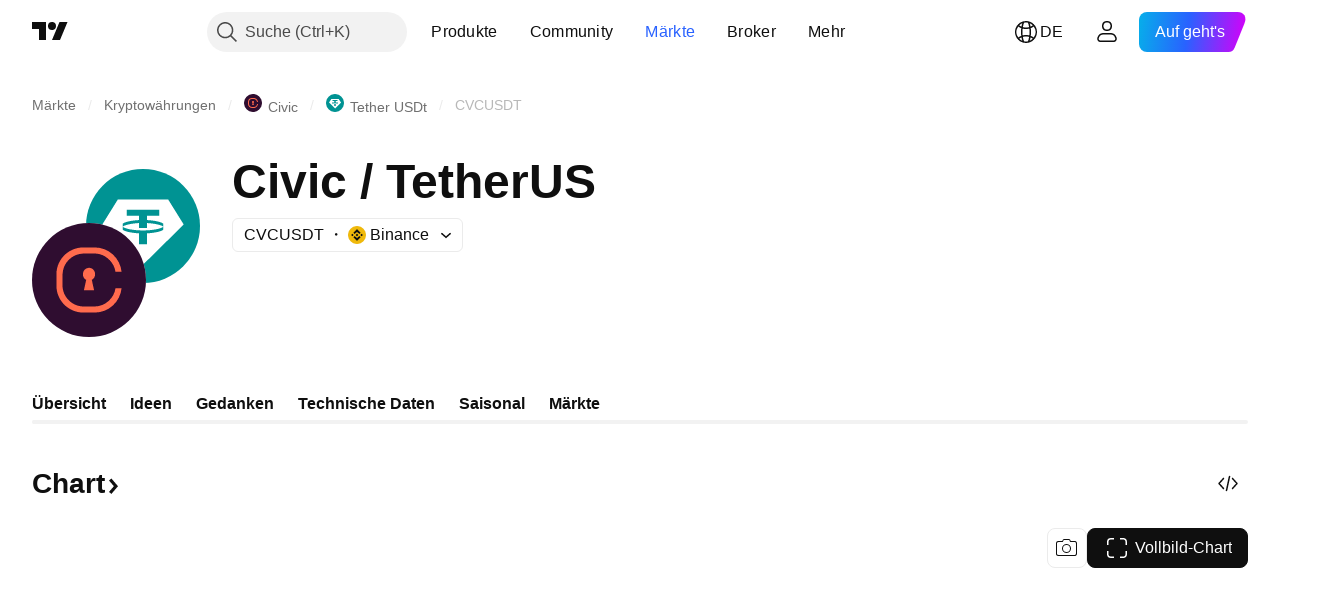

--- FILE ---
content_type: text/html; charset=utf-8
request_url: https://de.tradingview.com/symbols/CVCUSDT/
body_size: 59343
content:

<!DOCTYPE html>
<html lang="de" dir="ltr" class="is-not-authenticated is-not-pro  theme-light"
 data-theme="light">
<head><meta charset="utf-8" />
<meta name="viewport" content="width=device-width, initial-scale=1.0, maximum-scale=1.0, minimum-scale=1.0, user-scalable=no">	<script nonce="Ctj0t9MMx8qkxNRL1NeqvA==">window.initData = {};</script><title>CVCUSDT Charts und Kurse — TradingView</title>
<!-- { block promo_footer_css_bundle } -->
		<!-- { render_css_bundle('promo_footer') } -->
		<link crossorigin="anonymous" href="https://static.tradingview.com/static/bundles/15992.6ab8fddbbeec572ad16b.css" rel="stylesheet" type="text/css"/>
	<!-- { endblock promo_footer_css_bundle } -->

	<!-- { block personal_css_bundle } -->

			<!-- render_css_bundle('category_base') -->
			<!-- render_css_bundle('category') -->

			<link crossorigin="anonymous" href="https://static.tradingview.com/static/bundles/7204.bd4a617f902d8e4336d7.css" rel="stylesheet" type="text/css"/>
<link crossorigin="anonymous" href="https://static.tradingview.com/static/bundles/77196.1ee43ed7cda5d814dba7.css" rel="stylesheet" type="text/css"/>
<link crossorigin="anonymous" href="https://static.tradingview.com/static/bundles/12874.2243f526973e835a8777.css" rel="stylesheet" type="text/css"/>
<link crossorigin="anonymous" href="https://static.tradingview.com/static/bundles/20541.ffebbd5b14e162a70fac.css" rel="stylesheet" type="text/css"/>
<link crossorigin="anonymous" href="https://static.tradingview.com/static/bundles/22691.df517de208b59f042c3b.css" rel="stylesheet" type="text/css"/>
<link crossorigin="anonymous" href="https://static.tradingview.com/static/bundles/72834.146c7925be9f43c9c767.css" rel="stylesheet" type="text/css"/>
<link crossorigin="anonymous" href="https://static.tradingview.com/static/bundles/6656.0e277b504c24d73f6420.css" rel="stylesheet" type="text/css"/>
<link crossorigin="anonymous" href="https://static.tradingview.com/static/bundles/97406.a24aa84d5466dfc219e3.css" rel="stylesheet" type="text/css"/>
<link crossorigin="anonymous" href="https://static.tradingview.com/static/bundles/51307.bb4e309d13e8ea654e19.css" rel="stylesheet" type="text/css"/>
<link crossorigin="anonymous" href="https://static.tradingview.com/static/bundles/62560.c8a32e4a427c0c57131c.css" rel="stylesheet" type="text/css"/>
<link crossorigin="anonymous" href="https://static.tradingview.com/static/bundles/4857.2a0b835c9459f5e8f334.css" rel="stylesheet" type="text/css"/>
<link crossorigin="anonymous" href="https://static.tradingview.com/static/bundles/60733.515b38c2fad56295e0d7.css" rel="stylesheet" type="text/css"/>
<link crossorigin="anonymous" href="https://static.tradingview.com/static/bundles/94584.053cede951b9d64dea44.css" rel="stylesheet" type="text/css"/>
<link crossorigin="anonymous" href="https://static.tradingview.com/static/bundles/52294.8c6373aa92664b86de9e.css" rel="stylesheet" type="text/css"/>
<link crossorigin="anonymous" href="https://static.tradingview.com/static/bundles/56167.a33c76f5549cc7102e61.css" rel="stylesheet" type="text/css"/>
<link crossorigin="anonymous" href="https://static.tradingview.com/static/bundles/72373.cdd20397318c8a54ee02.css" rel="stylesheet" type="text/css"/>
<link crossorigin="anonymous" href="https://static.tradingview.com/static/bundles/68820.b0c44555783cdd4786b8.css" rel="stylesheet" type="text/css"/>
<link crossorigin="anonymous" href="https://static.tradingview.com/static/bundles/39394.1f12e32e6d4c4b83fe10.css" rel="stylesheet" type="text/css"/>
<link crossorigin="anonymous" href="https://static.tradingview.com/static/bundles/28562.e29096bd778450adbd58.css" rel="stylesheet" type="text/css"/>
<link crossorigin="anonymous" href="https://static.tradingview.com/static/bundles/30331.cec6b9b458e103483d37.css" rel="stylesheet" type="text/css"/>
<link crossorigin="anonymous" href="https://static.tradingview.com/static/bundles/45207.4c0489c8756499c78a5e.css" rel="stylesheet" type="text/css"/>
<link crossorigin="anonymous" href="https://static.tradingview.com/static/bundles/5347.66e97921f2de4965604d.css" rel="stylesheet" type="text/css"/>
<link crossorigin="anonymous" href="https://static.tradingview.com/static/bundles/90145.8b74b8d86218eec14871.css" rel="stylesheet" type="text/css"/>
<link crossorigin="anonymous" href="https://static.tradingview.com/static/bundles/59334.4a832facb7e57c5e13f3.css" rel="stylesheet" type="text/css"/>
<link crossorigin="anonymous" href="https://static.tradingview.com/static/bundles/91361.140a08c3b11237f684ec.css" rel="stylesheet" type="text/css"/>
<link crossorigin="anonymous" href="https://static.tradingview.com/static/bundles/3691.a607e1947cc1d6442aef.css" rel="stylesheet" type="text/css"/>
<link crossorigin="anonymous" href="https://static.tradingview.com/static/bundles/79248.b085e41549ac76222ff0.css" rel="stylesheet" type="text/css"/>
<link crossorigin="anonymous" href="https://static.tradingview.com/static/bundles/17675.7322b9d581c3bd767a8f.css" rel="stylesheet" type="text/css"/>
<link crossorigin="anonymous" href="https://static.tradingview.com/static/bundles/48507.c2b4312adc616522c96a.css" rel="stylesheet" type="text/css"/>
<link crossorigin="anonymous" href="https://static.tradingview.com/static/bundles/52255.d675e248456677875a71.css" rel="stylesheet" type="text/css"/>
			<link crossorigin="anonymous" href="https://static.tradingview.com/static/bundles/95626.0b382ed55589e98e3418.css" rel="stylesheet" type="text/css"/>
<link crossorigin="anonymous" href="https://static.tradingview.com/static/bundles/88356.2020d73e26d49ab4f152.css" rel="stylesheet" type="text/css"/>
<link crossorigin="anonymous" href="https://static.tradingview.com/static/bundles/78820.3dc3168a8005e8c156fe.css" rel="stylesheet" type="text/css"/>
<link crossorigin="anonymous" href="https://static.tradingview.com/static/bundles/30608.1b5e0eb056a8145e2004.css" rel="stylesheet" type="text/css"/>
<link crossorigin="anonymous" href="https://static.tradingview.com/static/bundles/34700.362fa6a7ab1f3e3b06c4.css" rel="stylesheet" type="text/css"/>
<link crossorigin="anonymous" href="https://static.tradingview.com/static/bundles/17644.53a8a16a13c65b9ef1b6.css" rel="stylesheet" type="text/css"/>
<link crossorigin="anonymous" href="https://static.tradingview.com/static/bundles/22969.c32eeb1152afcd97b12e.css" rel="stylesheet" type="text/css"/>
<link crossorigin="anonymous" href="https://static.tradingview.com/static/bundles/66585.993b8d26d6975f2fa6c1.css" rel="stylesheet" type="text/css"/>
<link crossorigin="anonymous" href="https://static.tradingview.com/static/bundles/3004.893e8493ede47fdc9e97.css" rel="stylesheet" type="text/css"/>
<link crossorigin="anonymous" href="https://static.tradingview.com/static/bundles/78828.5bb76f10a0f822cc9f89.css" rel="stylesheet" type="text/css"/>
<link crossorigin="anonymous" href="https://static.tradingview.com/static/bundles/19465.d28d32a9cf4c8b2ae874.css" rel="stylesheet" type="text/css"/>
<link crossorigin="anonymous" href="https://static.tradingview.com/static/bundles/17708.76b53d849e04d07888c5.css" rel="stylesheet" type="text/css"/>
<link crossorigin="anonymous" href="https://static.tradingview.com/static/bundles/5193.e52e20403800cce198b0.css" rel="stylesheet" type="text/css"/>
<link crossorigin="anonymous" href="https://static.tradingview.com/static/bundles/51029.52bf22cf20129e43d305.css" rel="stylesheet" type="text/css"/>
<link crossorigin="anonymous" href="https://static.tradingview.com/static/bundles/72543.fd9c7fdf81b96fb22c7d.css" rel="stylesheet" type="text/css"/>
<link crossorigin="anonymous" href="https://static.tradingview.com/static/bundles/15127.08755d09afb2811cc922.css" rel="stylesheet" type="text/css"/>
<link crossorigin="anonymous" href="https://static.tradingview.com/static/bundles/23170.71338597533300e65499.css" rel="stylesheet" type="text/css"/>
<link crossorigin="anonymous" href="https://static.tradingview.com/static/bundles/41651.62c62b9357725600bfe8.css" rel="stylesheet" type="text/css"/>
<link crossorigin="anonymous" href="https://static.tradingview.com/static/bundles/5084.763f13567f3804bdb577.css" rel="stylesheet" type="text/css"/>
<link crossorigin="anonymous" href="https://static.tradingview.com/static/bundles/90002.75eb65f977c84b868ee3.css" rel="stylesheet" type="text/css"/>

			<!-- categories/base additional_css_bundles -->
				<!-- render_css_bundle(symbol_category_page_tab_overview) -->
				<link crossorigin="anonymous" href="https://static.tradingview.com/static/bundles/26184.a8e87c60a250a6212b03.css" rel="stylesheet" type="text/css"/>
<link crossorigin="anonymous" href="https://static.tradingview.com/static/bundles/62419.12891bfbb287744d3a89.css" rel="stylesheet" type="text/css"/>
<link crossorigin="anonymous" href="https://static.tradingview.com/static/bundles/32078.4dd8f716b361ea76fac9.css" rel="stylesheet" type="text/css"/>
<link crossorigin="anonymous" href="https://static.tradingview.com/static/bundles/50370.a1a91e4e3b8d4d56af6a.css" rel="stylesheet" type="text/css"/>
<link crossorigin="anonymous" href="https://static.tradingview.com/static/bundles/29903.89b41c884d5213432809.css" rel="stylesheet" type="text/css"/>
<link crossorigin="anonymous" href="https://static.tradingview.com/static/bundles/24840.08865a24cd22e705a127.css" rel="stylesheet" type="text/css"/>
<link crossorigin="anonymous" href="https://static.tradingview.com/static/bundles/68650.e664998b1025f8944a19.css" rel="stylesheet" type="text/css"/>
<link crossorigin="anonymous" href="https://static.tradingview.com/static/bundles/87828.b5acda22a891bd0b8b78.css" rel="stylesheet" type="text/css"/>
<link crossorigin="anonymous" href="https://static.tradingview.com/static/bundles/81350.86c68c4067216e42a0f1.css" rel="stylesheet" type="text/css"/>
<link crossorigin="anonymous" href="https://static.tradingview.com/static/bundles/84509.b78aa0f889805782a114.css" rel="stylesheet" type="text/css"/>
<link crossorigin="anonymous" href="https://static.tradingview.com/static/bundles/62156.ce7b2959f31f83034b45.css" rel="stylesheet" type="text/css"/>
<link crossorigin="anonymous" href="https://static.tradingview.com/static/bundles/54123.b37eaf239cea1a4a4b98.css" rel="stylesheet" type="text/css"/>
<link crossorigin="anonymous" href="https://static.tradingview.com/static/bundles/14544.83eca2c4704f4649b7a3.css" rel="stylesheet" type="text/css"/>
<link crossorigin="anonymous" href="https://static.tradingview.com/static/bundles/67877.2fb5f6f3eb739c16078d.css" rel="stylesheet" type="text/css"/>
<link crossorigin="anonymous" href="https://static.tradingview.com/static/bundles/18013.0655ac40c6882bf9e438.css" rel="stylesheet" type="text/css"/>
<link crossorigin="anonymous" href="https://static.tradingview.com/static/bundles/11285.2ad4e54f72ca1dbe5a12.css" rel="stylesheet" type="text/css"/>
<link crossorigin="anonymous" href="https://static.tradingview.com/static/bundles/3406.24a50d99637b4e3bf9e7.css" rel="stylesheet" type="text/css"/>
<link crossorigin="anonymous" href="https://static.tradingview.com/static/bundles/62882.bb7416e25ce047652be6.css" rel="stylesheet" type="text/css"/>
<link crossorigin="anonymous" href="https://static.tradingview.com/static/bundles/70835.249d27fbf7cfdf5dfd83.css" rel="stylesheet" type="text/css"/>
<link crossorigin="anonymous" href="https://static.tradingview.com/static/bundles/14896.f1db42b7b1545ca43c36.css" rel="stylesheet" type="text/css"/>
<link crossorigin="anonymous" href="https://static.tradingview.com/static/bundles/64463.906b5d47d47e4a2fad7b.css" rel="stylesheet" type="text/css"/>
<link crossorigin="anonymous" href="https://static.tradingview.com/static/bundles/98703.a2b02fc165a1c32d442e.css" rel="stylesheet" type="text/css"/>
<link crossorigin="anonymous" href="https://static.tradingview.com/static/bundles/37419.ec2a6e8f9fa5f15cee76.css" rel="stylesheet" type="text/css"/>
<link crossorigin="anonymous" href="https://static.tradingview.com/static/bundles/50846.d982930faa25ed8f82f1.css" rel="stylesheet" type="text/css"/>
<link crossorigin="anonymous" href="https://static.tradingview.com/static/bundles/86211.013ee7a196ef8a0d50da.css" rel="stylesheet" type="text/css"/>
<link crossorigin="anonymous" href="https://static.tradingview.com/static/bundles/20785.ff4d1676910a77c024eb.css" rel="stylesheet" type="text/css"/>
<link crossorigin="anonymous" href="https://static.tradingview.com/static/bundles/66504.f8f03e09b6c9491b680b.css" rel="stylesheet" type="text/css"/>
<link crossorigin="anonymous" href="https://static.tradingview.com/static/bundles/87536.9aaa50126d0c6d7ca110.css" rel="stylesheet" type="text/css"/>
<link crossorigin="anonymous" href="https://static.tradingview.com/static/bundles/90769.f5f264bb4298497c0f97.css" rel="stylesheet" type="text/css"/>
<link crossorigin="anonymous" href="https://static.tradingview.com/static/bundles/90639.7dd9df5592fa3bfd0827.css" rel="stylesheet" type="text/css"/>
<link crossorigin="anonymous" href="https://static.tradingview.com/static/bundles/35711.3a98d63a62949fc7e626.css" rel="stylesheet" type="text/css"/>
<link crossorigin="anonymous" href="https://static.tradingview.com/static/bundles/49560.78f7c9a7761d9f4a6f41.css" rel="stylesheet" type="text/css"/>
<link crossorigin="anonymous" href="https://static.tradingview.com/static/bundles/86623.f8fd2683876492fac869.css" rel="stylesheet" type="text/css"/>
<link crossorigin="anonymous" href="https://static.tradingview.com/static/bundles/21147.69a11f3f84fc5c10fdf9.css" rel="stylesheet" type="text/css"/>
<link crossorigin="anonymous" href="https://static.tradingview.com/static/bundles/85624.4fbbc0eda1071fb9ab6a.css" rel="stylesheet" type="text/css"/>
<link crossorigin="anonymous" href="https://static.tradingview.com/static/bundles/50340.5bb9da7bd883e9b7ffe0.css" rel="stylesheet" type="text/css"/>
<link crossorigin="anonymous" href="https://static.tradingview.com/static/bundles/75290.538b44b2f92101ea939c.css" rel="stylesheet" type="text/css"/>
<link crossorigin="anonymous" href="https://static.tradingview.com/static/bundles/79780.84d89360ede6a350ded3.css" rel="stylesheet" type="text/css"/>
<link crossorigin="anonymous" href="https://static.tradingview.com/static/bundles/50694.e8c29c22063c80408cca.css" rel="stylesheet" type="text/css"/>
<link crossorigin="anonymous" href="https://static.tradingview.com/static/bundles/10930.1ae4e60f075fe195a03e.css" rel="stylesheet" type="text/css"/>
<link crossorigin="anonymous" href="https://static.tradingview.com/static/bundles/20710.25734f0c91633f24d1d7.css" rel="stylesheet" type="text/css"/>
<link crossorigin="anonymous" href="https://static.tradingview.com/static/bundles/41215.c1d75d260a744bcb31f6.css" rel="stylesheet" type="text/css"/>
<link crossorigin="anonymous" href="https://static.tradingview.com/static/bundles/83580.fdc9454547343089f3c6.css" rel="stylesheet" type="text/css"/>
<link crossorigin="anonymous" href="https://static.tradingview.com/static/bundles/92346.cfd020c28c1ce7d39186.css" rel="stylesheet" type="text/css"/>
<link crossorigin="anonymous" href="https://static.tradingview.com/static/bundles/20789.ab5c2b3cb921527e4170.css" rel="stylesheet" type="text/css"/>
<link crossorigin="anonymous" href="https://static.tradingview.com/static/bundles/29592.6154c4943032cbc1f19b.css" rel="stylesheet" type="text/css"/>
<link crossorigin="anonymous" href="https://static.tradingview.com/static/bundles/87250.428bcd21a32935f387a6.css" rel="stylesheet" type="text/css"/>
<link crossorigin="anonymous" href="https://static.tradingview.com/static/bundles/68601.b92b709c3f2198c9208e.css" rel="stylesheet" type="text/css"/>
<link crossorigin="anonymous" href="https://static.tradingview.com/static/bundles/76780.54dd3a6396f77a36914a.css" rel="stylesheet" type="text/css"/>
<link crossorigin="anonymous" href="https://static.tradingview.com/static/bundles/48872.1b4893b23f9dedf57c6b.css" rel="stylesheet" type="text/css"/>
<link crossorigin="anonymous" href="https://static.tradingview.com/static/bundles/69331.ffddeb442dc6f8a08434.css" rel="stylesheet" type="text/css"/>
<link crossorigin="anonymous" href="https://static.tradingview.com/static/bundles/20683.6e4b238c48ae896d5904.css" rel="stylesheet" type="text/css"/>
<link crossorigin="anonymous" href="https://static.tradingview.com/static/bundles/18138.0702cc8b2c15b3b0fc80.css" rel="stylesheet" type="text/css"/>
<link crossorigin="anonymous" href="https://static.tradingview.com/static/bundles/12936.720acb408c0264375d61.css" rel="stylesheet" type="text/css"/>
<link crossorigin="anonymous" href="https://static.tradingview.com/static/bundles/64083.f836de9d5fc0158965ed.css" rel="stylesheet" type="text/css"/>
<link crossorigin="anonymous" href="https://static.tradingview.com/static/bundles/39537.950ebe684b0ab9261cbc.css" rel="stylesheet" type="text/css"/>
<link crossorigin="anonymous" href="https://static.tradingview.com/static/bundles/64416.db3df9eaf27fef831994.css" rel="stylesheet" type="text/css"/>
<link crossorigin="anonymous" href="https://static.tradingview.com/static/bundles/10810.a2c5ef94acd1f7dbcec3.css" rel="stylesheet" type="text/css"/>
<link crossorigin="anonymous" href="https://static.tradingview.com/static/bundles/88541.3aa9b207910d1acfd2b4.css" rel="stylesheet" type="text/css"/>
<link crossorigin="anonymous" href="https://static.tradingview.com/static/bundles/41335.ca1f0de98bdf5fd6c1ad.css" rel="stylesheet" type="text/css"/>
<link crossorigin="anonymous" href="https://static.tradingview.com/static/bundles/51423.39232a45717797cd17f1.css" rel="stylesheet" type="text/css"/>
<link crossorigin="anonymous" href="https://static.tradingview.com/static/bundles/73391.16e880c198687ed6e94f.css" rel="stylesheet" type="text/css"/>
<link crossorigin="anonymous" href="https://static.tradingview.com/static/bundles/32399.e845531d8d9162d05ccf.css" rel="stylesheet" type="text/css"/>
<link crossorigin="anonymous" href="https://static.tradingview.com/static/bundles/68401.01ed3de30b8417f393ff.css" rel="stylesheet" type="text/css"/>
<link crossorigin="anonymous" href="https://static.tradingview.com/static/bundles/21997.728ba55a5aaf81b429bd.css" rel="stylesheet" type="text/css"/>
<link crossorigin="anonymous" href="https://static.tradingview.com/static/bundles/58983.84938a3269245d00da8f.css" rel="stylesheet" type="text/css"/>
<link crossorigin="anonymous" href="https://static.tradingview.com/static/bundles/62082.2f538b63a0dae43a1498.css" rel="stylesheet" type="text/css"/>
<link crossorigin="anonymous" href="https://static.tradingview.com/static/bundles/44337.d9c445f671d01a5a353c.css" rel="stylesheet" type="text/css"/>
<link crossorigin="anonymous" href="https://static.tradingview.com/static/bundles/94922.bb37750083b3bd30bad0.css" rel="stylesheet" type="text/css"/>
<link crossorigin="anonymous" href="https://static.tradingview.com/static/bundles/17930.7b9420b39ed805a86ca9.css" rel="stylesheet" type="text/css"/>
<link crossorigin="anonymous" href="https://static.tradingview.com/static/bundles/30201.0b88dc48ccd54f3d34b3.css" rel="stylesheet" type="text/css"/>
<link crossorigin="anonymous" href="https://static.tradingview.com/static/bundles/47859.6bcb6b23140a9c36984c.css" rel="stylesheet" type="text/css"/>
<link crossorigin="anonymous" href="https://static.tradingview.com/static/bundles/23219.12a53a8ea2d852d86d03.css" rel="stylesheet" type="text/css"/>
<link crossorigin="anonymous" href="https://static.tradingview.com/static/bundles/47854.f40ae4ba01b0fd3e8701.css" rel="stylesheet" type="text/css"/>
<link crossorigin="anonymous" href="https://static.tradingview.com/static/bundles/82285.63149d8ce8507412536c.css" rel="stylesheet" type="text/css"/>
<link crossorigin="anonymous" href="https://static.tradingview.com/static/bundles/34383.63163c9cbb7c75e4d9e2.css" rel="stylesheet" type="text/css"/>
<link crossorigin="anonymous" href="https://static.tradingview.com/static/bundles/29142.6cef04f430874ea6ab4d.css" rel="stylesheet" type="text/css"/>
<link crossorigin="anonymous" href="https://static.tradingview.com/static/bundles/32659.d0ba0016a2225fb3ab18.css" rel="stylesheet" type="text/css"/>
<link crossorigin="anonymous" href="https://static.tradingview.com/static/bundles/11184.c715ab0a81794a4ab238.css" rel="stylesheet" type="text/css"/>
<link crossorigin="anonymous" href="https://static.tradingview.com/static/bundles/48357.cf6c7cdbbfbde9129dd7.css" rel="stylesheet" type="text/css"/>
<link crossorigin="anonymous" href="https://static.tradingview.com/static/bundles/62517.3aa2a1abf28b4b3199b4.css" rel="stylesheet" type="text/css"/>
<link crossorigin="anonymous" href="https://static.tradingview.com/static/bundles/91493.36bdab8ab2bf8b84c473.css" rel="stylesheet" type="text/css"/>
<link crossorigin="anonymous" href="https://static.tradingview.com/static/bundles/3333.7c1beb539fd09a9acd52.css" rel="stylesheet" type="text/css"/>
<link crossorigin="anonymous" href="https://static.tradingview.com/static/bundles/17314.79b155bcc8f2cb68537a.css" rel="stylesheet" type="text/css"/>
<link crossorigin="anonymous" href="https://static.tradingview.com/static/bundles/61089.386cd2415892cde7ab22.css" rel="stylesheet" type="text/css"/>
<link crossorigin="anonymous" href="https://static.tradingview.com/static/bundles/51972.7b889ac60118467f01a4.css" rel="stylesheet" type="text/css"/>
<link crossorigin="anonymous" href="https://static.tradingview.com/static/bundles/96836.508d654834f0d41098de.css" rel="stylesheet" type="text/css"/>
<link crossorigin="anonymous" href="https://static.tradingview.com/static/bundles/60837.acc938c98a8a92f1a5f6.css" rel="stylesheet" type="text/css"/>
<link crossorigin="anonymous" href="https://static.tradingview.com/static/bundles/58108.80c618a3fa2b20420af6.css" rel="stylesheet" type="text/css"/>
<link crossorigin="anonymous" href="https://static.tradingview.com/static/bundles/20188.1901624855aa8d392e99.css" rel="stylesheet" type="text/css"/>
<link crossorigin="anonymous" href="https://static.tradingview.com/static/bundles/94980.2c972bc3fed7a351ab51.css" rel="stylesheet" type="text/css"/>
<link crossorigin="anonymous" href="https://static.tradingview.com/static/bundles/86847.c60c750d4761456949bf.css" rel="stylesheet" type="text/css"/>
<link crossorigin="anonymous" href="https://static.tradingview.com/static/bundles/43463.e50e1d19c7ff11224c77.css" rel="stylesheet" type="text/css"/>
<link crossorigin="anonymous" href="https://static.tradingview.com/static/bundles/45354.dfac20425a447c1e6a26.css" rel="stylesheet" type="text/css"/>
<link crossorigin="anonymous" href="https://static.tradingview.com/static/bundles/77214.dd5dee0470d132e05af6.css" rel="stylesheet" type="text/css"/>
<link crossorigin="anonymous" href="https://static.tradingview.com/static/bundles/81390.3f164483e1b7f9324d7e.css" rel="stylesheet" type="text/css"/>
<link crossorigin="anonymous" href="https://static.tradingview.com/static/bundles/82128.5807bc9fc48e4dbead4c.css" rel="stylesheet" type="text/css"/>
<link crossorigin="anonymous" href="https://static.tradingview.com/static/bundles/88119.8df368832bdb07890c87.css" rel="stylesheet" type="text/css"/>
<link crossorigin="anonymous" href="https://static.tradingview.com/static/bundles/13317.721c031d9a346e88b418.css" rel="stylesheet" type="text/css"/>
<link crossorigin="anonymous" href="https://static.tradingview.com/static/bundles/48366.025bed6388dffee20444.css" rel="stylesheet" type="text/css"/>
			<!-- / categories/base additional_css_bundles -->

	<!-- { endblock personal_css_bundle } -->

	<!-- { block extra_styles } -->
	<!-- { endblock extra_styles } --><script nonce="Ctj0t9MMx8qkxNRL1NeqvA==">
	window.locale = 'de_DE';
	window.language = 'de';
</script>
	<!-- { block promo_footer_js_bundle } -->
		<!-- { render_js_bundle('promo_footer') } -->
		<link crossorigin="anonymous" href="https://static.tradingview.com/static/bundles/de.63639.1944621f814981fac967.js" rel="preload" as="script"/>
<link crossorigin="anonymous" href="https://static.tradingview.com/static/bundles/25096.92bda83ae2bfdec74d91.js" rel="preload" as="script"/>
<link crossorigin="anonymous" href="https://static.tradingview.com/static/bundles/promo_footer.954e6f05cc562c25e58d.js" rel="preload" as="script"/><script crossorigin="anonymous" src="https://static.tradingview.com/static/bundles/de.63639.1944621f814981fac967.js" defer></script>
<script crossorigin="anonymous" src="https://static.tradingview.com/static/bundles/25096.92bda83ae2bfdec74d91.js" defer></script>
<script crossorigin="anonymous" src="https://static.tradingview.com/static/bundles/promo_footer.954e6f05cc562c25e58d.js" defer></script>
	<!-- { endblock promo_footer_js_bundle } -->

	<!-- { block personal_js_bundle } -->
<!-- render_js_bundle('category_base') -->
			<!-- render_js_bundle('category') -->

			<link crossorigin="anonymous" href="https://static.tradingview.com/static/bundles/runtime.1639f0a1652a120749c9.js" rel="preload" as="script"/>
<link crossorigin="anonymous" href="https://static.tradingview.com/static/bundles/de.11389.2b9c5a4a377923252369.js" rel="preload" as="script"/>
<link crossorigin="anonymous" href="https://static.tradingview.com/static/bundles/32227.d826c45d2d27f2ff4314.js" rel="preload" as="script"/>
<link crossorigin="anonymous" href="https://static.tradingview.com/static/bundles/77507.fb006c0c7a02051cf5cd.js" rel="preload" as="script"/>
<link crossorigin="anonymous" href="https://static.tradingview.com/static/bundles/22665.478e72b4af5ae0c375ec.js" rel="preload" as="script"/>
<link crossorigin="anonymous" href="https://static.tradingview.com/static/bundles/12886.7be7542f140baf734d79.js" rel="preload" as="script"/>
<link crossorigin="anonymous" href="https://static.tradingview.com/static/bundles/22023.035d84389dc598280aca.js" rel="preload" as="script"/>
<link crossorigin="anonymous" href="https://static.tradingview.com/static/bundles/2373.7f1c5f402e07b6f9d0b4.js" rel="preload" as="script"/>
<link crossorigin="anonymous" href="https://static.tradingview.com/static/bundles/62134.57ec9cb3f1548c6e710a.js" rel="preload" as="script"/>
<link crossorigin="anonymous" href="https://static.tradingview.com/static/bundles/1620.cf91b3df49fde2229d37.js" rel="preload" as="script"/>
<link crossorigin="anonymous" href="https://static.tradingview.com/static/bundles/68134.53b8dc667ab093512b37.js" rel="preload" as="script"/>
<link crossorigin="anonymous" href="https://static.tradingview.com/static/bundles/93243.9f32faddc6003d3f9057.js" rel="preload" as="script"/>
<link crossorigin="anonymous" href="https://static.tradingview.com/static/bundles/13071.91e2fa9b6767c20351c0.js" rel="preload" as="script"/>
<link crossorigin="anonymous" href="https://static.tradingview.com/static/bundles/32378.b87f7c1aed020f9c3427.js" rel="preload" as="script"/>
<link crossorigin="anonymous" href="https://static.tradingview.com/static/bundles/29138.383caf3c5b6f45e5df5b.js" rel="preload" as="script"/>
<link crossorigin="anonymous" href="https://static.tradingview.com/static/bundles/23298.0b1a2a8df7ae6c4f9aff.js" rel="preload" as="script"/>
<link crossorigin="anonymous" href="https://static.tradingview.com/static/bundles/91834.5fd292a5c7fa61cec1af.js" rel="preload" as="script"/>
<link crossorigin="anonymous" href="https://static.tradingview.com/static/bundles/81015.bf8d8baf1e9bdee91b08.js" rel="preload" as="script"/>
<link crossorigin="anonymous" href="https://static.tradingview.com/static/bundles/70241.37c6eebd1c31e49a42e0.js" rel="preload" as="script"/>
<link crossorigin="anonymous" href="https://static.tradingview.com/static/bundles/category_base.e48c142e9ccd695872ab.js" rel="preload" as="script"/><script crossorigin="anonymous" src="https://static.tradingview.com/static/bundles/runtime.1639f0a1652a120749c9.js" defer></script>
<script crossorigin="anonymous" src="https://static.tradingview.com/static/bundles/de.11389.2b9c5a4a377923252369.js" defer></script>
<script crossorigin="anonymous" src="https://static.tradingview.com/static/bundles/32227.d826c45d2d27f2ff4314.js" defer></script>
<script crossorigin="anonymous" src="https://static.tradingview.com/static/bundles/77507.fb006c0c7a02051cf5cd.js" defer></script>
<script crossorigin="anonymous" src="https://static.tradingview.com/static/bundles/22665.478e72b4af5ae0c375ec.js" defer></script>
<script crossorigin="anonymous" src="https://static.tradingview.com/static/bundles/12886.7be7542f140baf734d79.js" defer></script>
<script crossorigin="anonymous" src="https://static.tradingview.com/static/bundles/22023.035d84389dc598280aca.js" defer></script>
<script crossorigin="anonymous" src="https://static.tradingview.com/static/bundles/2373.7f1c5f402e07b6f9d0b4.js" defer></script>
<script crossorigin="anonymous" src="https://static.tradingview.com/static/bundles/62134.57ec9cb3f1548c6e710a.js" defer></script>
<script crossorigin="anonymous" src="https://static.tradingview.com/static/bundles/1620.cf91b3df49fde2229d37.js" defer></script>
<script crossorigin="anonymous" src="https://static.tradingview.com/static/bundles/68134.53b8dc667ab093512b37.js" defer></script>
<script crossorigin="anonymous" src="https://static.tradingview.com/static/bundles/93243.9f32faddc6003d3f9057.js" defer></script>
<script crossorigin="anonymous" src="https://static.tradingview.com/static/bundles/13071.91e2fa9b6767c20351c0.js" defer></script>
<script crossorigin="anonymous" src="https://static.tradingview.com/static/bundles/32378.b87f7c1aed020f9c3427.js" defer></script>
<script crossorigin="anonymous" src="https://static.tradingview.com/static/bundles/29138.383caf3c5b6f45e5df5b.js" defer></script>
<script crossorigin="anonymous" src="https://static.tradingview.com/static/bundles/23298.0b1a2a8df7ae6c4f9aff.js" defer></script>
<script crossorigin="anonymous" src="https://static.tradingview.com/static/bundles/91834.5fd292a5c7fa61cec1af.js" defer></script>
<script crossorigin="anonymous" src="https://static.tradingview.com/static/bundles/81015.bf8d8baf1e9bdee91b08.js" defer></script>
<script crossorigin="anonymous" src="https://static.tradingview.com/static/bundles/70241.37c6eebd1c31e49a42e0.js" defer></script>
<script crossorigin="anonymous" src="https://static.tradingview.com/static/bundles/category_base.e48c142e9ccd695872ab.js" defer></script>
			<link crossorigin="anonymous" href="https://static.tradingview.com/static/bundles/de.22589.001ebc593d1c78403b64.js" rel="preload" as="script"/>
<link crossorigin="anonymous" href="https://static.tradingview.com/static/bundles/84434.120d06989366c97d852e.js" rel="preload" as="script"/>
<link crossorigin="anonymous" href="https://static.tradingview.com/static/bundles/25977.1ca0e0e11ed027ab1369.js" rel="preload" as="script"/>
<link crossorigin="anonymous" href="https://static.tradingview.com/static/bundles/98777.b0d6b6f1842467663bf5.js" rel="preload" as="script"/>
<link crossorigin="anonymous" href="https://static.tradingview.com/static/bundles/4570.7df04ff726ec9de10a0f.js" rel="preload" as="script"/>
<link crossorigin="anonymous" href="https://static.tradingview.com/static/bundles/24377.3bc2e021db733b51d5d1.js" rel="preload" as="script"/>
<link crossorigin="anonymous" href="https://static.tradingview.com/static/bundles/44199.3dbc4d801452c6cddeb7.js" rel="preload" as="script"/>
<link crossorigin="anonymous" href="https://static.tradingview.com/static/bundles/77348.bd9cdbb17234f11d109f.js" rel="preload" as="script"/>
<link crossorigin="anonymous" href="https://static.tradingview.com/static/bundles/8721.9b0f32f0e7525003e53d.js" rel="preload" as="script"/>
<link crossorigin="anonymous" href="https://static.tradingview.com/static/bundles/54688.525016de76035aa87841.js" rel="preload" as="script"/>
<link crossorigin="anonymous" href="https://static.tradingview.com/static/bundles/86191.f48c11205741a8dcb9d5.js" rel="preload" as="script"/>
<link crossorigin="anonymous" href="https://static.tradingview.com/static/bundles/36921.17218335734d74547924.js" rel="preload" as="script"/>
<link crossorigin="anonymous" href="https://static.tradingview.com/static/bundles/category.dc96efe3a291c6af5b40.js" rel="preload" as="script"/><script crossorigin="anonymous" src="https://static.tradingview.com/static/bundles/de.22589.001ebc593d1c78403b64.js" defer></script>
<script crossorigin="anonymous" src="https://static.tradingview.com/static/bundles/84434.120d06989366c97d852e.js" defer></script>
<script crossorigin="anonymous" src="https://static.tradingview.com/static/bundles/25977.1ca0e0e11ed027ab1369.js" defer></script>
<script crossorigin="anonymous" src="https://static.tradingview.com/static/bundles/98777.b0d6b6f1842467663bf5.js" defer></script>
<script crossorigin="anonymous" src="https://static.tradingview.com/static/bundles/4570.7df04ff726ec9de10a0f.js" defer></script>
<script crossorigin="anonymous" src="https://static.tradingview.com/static/bundles/24377.3bc2e021db733b51d5d1.js" defer></script>
<script crossorigin="anonymous" src="https://static.tradingview.com/static/bundles/44199.3dbc4d801452c6cddeb7.js" defer></script>
<script crossorigin="anonymous" src="https://static.tradingview.com/static/bundles/77348.bd9cdbb17234f11d109f.js" defer></script>
<script crossorigin="anonymous" src="https://static.tradingview.com/static/bundles/8721.9b0f32f0e7525003e53d.js" defer></script>
<script crossorigin="anonymous" src="https://static.tradingview.com/static/bundles/54688.525016de76035aa87841.js" defer></script>
<script crossorigin="anonymous" src="https://static.tradingview.com/static/bundles/86191.f48c11205741a8dcb9d5.js" defer></script>
<script crossorigin="anonymous" src="https://static.tradingview.com/static/bundles/36921.17218335734d74547924.js" defer></script>
<script crossorigin="anonymous" src="https://static.tradingview.com/static/bundles/category.dc96efe3a291c6af5b40.js" defer></script>	<!-- { endblock personal_js_bundle } -->

	<!-- { block additional_js_bundle } -->
<!-- categories/base additional_js_bundles -->				<!-- render_js_bundle(symbol_category_page_tab_overview) -->
				<link crossorigin="anonymous" href="https://static.tradingview.com/static/bundles/de.74401.efc5c79a46b8363e72af.js" rel="preload" as="script"/>
<link crossorigin="anonymous" href="https://static.tradingview.com/static/bundles/de.92239.10f8a964b8acc4120f57.js" rel="preload" as="script"/>
<link crossorigin="anonymous" href="https://static.tradingview.com/static/bundles/74570.59f817c013ee3e5541b3.js" rel="preload" as="script"/>
<link crossorigin="anonymous" href="https://static.tradingview.com/static/bundles/39053.5f7dc399a9ec29e3a1bf.js" rel="preload" as="script"/>
<link crossorigin="anonymous" href="https://static.tradingview.com/static/bundles/77978.7cf853c9d929c515176f.js" rel="preload" as="script"/>
<link crossorigin="anonymous" href="https://static.tradingview.com/static/bundles/41494.c497cdc26a3ce284be59.js" rel="preload" as="script"/>
<link crossorigin="anonymous" href="https://static.tradingview.com/static/bundles/39381.2ea58d3e82f89467cee1.js" rel="preload" as="script"/>
<link crossorigin="anonymous" href="https://static.tradingview.com/static/bundles/69020.dc9dafcb4a70a254f881.js" rel="preload" as="script"/>
<link crossorigin="anonymous" href="https://static.tradingview.com/static/bundles/93647.07e78875dd3e617bbe47.js" rel="preload" as="script"/>
<link crossorigin="anonymous" href="https://static.tradingview.com/static/bundles/11387.71b84f787b23a6739c87.js" rel="preload" as="script"/>
<link crossorigin="anonymous" href="https://static.tradingview.com/static/bundles/64987.53b55318fffb13ef4649.js" rel="preload" as="script"/>
<link crossorigin="anonymous" href="https://static.tradingview.com/static/bundles/91922.0738dd350a866edfbdfd.js" rel="preload" as="script"/>
<link crossorigin="anonymous" href="https://static.tradingview.com/static/bundles/53127.940eab1a8e2a2aece1db.js" rel="preload" as="script"/>
<link crossorigin="anonymous" href="https://static.tradingview.com/static/bundles/3673.76001480fa98d1a7db57.js" rel="preload" as="script"/>
<link crossorigin="anonymous" href="https://static.tradingview.com/static/bundles/69873.78baf3f9235b0631ee70.js" rel="preload" as="script"/>
<link crossorigin="anonymous" href="https://static.tradingview.com/static/bundles/51865.2d5bb765ec1fd4da8cc1.js" rel="preload" as="script"/>
<link crossorigin="anonymous" href="https://static.tradingview.com/static/bundles/init-symbol-page-tab-overview.98024c53cccc21e6c623.js" rel="preload" as="script"/>
<link crossorigin="anonymous" href="https://static.tradingview.com/static/bundles/symbol_category_page_tab_overview.703cc42f81de217f995c.js" rel="preload" as="script"/><script crossorigin="anonymous" src="https://static.tradingview.com/static/bundles/de.74401.efc5c79a46b8363e72af.js" defer></script>
<script crossorigin="anonymous" src="https://static.tradingview.com/static/bundles/de.92239.10f8a964b8acc4120f57.js" defer></script>
<script crossorigin="anonymous" src="https://static.tradingview.com/static/bundles/74570.59f817c013ee3e5541b3.js" defer></script>
<script crossorigin="anonymous" src="https://static.tradingview.com/static/bundles/39053.5f7dc399a9ec29e3a1bf.js" defer></script>
<script crossorigin="anonymous" src="https://static.tradingview.com/static/bundles/77978.7cf853c9d929c515176f.js" defer></script>
<script crossorigin="anonymous" src="https://static.tradingview.com/static/bundles/41494.c497cdc26a3ce284be59.js" defer></script>
<script crossorigin="anonymous" src="https://static.tradingview.com/static/bundles/39381.2ea58d3e82f89467cee1.js" defer></script>
<script crossorigin="anonymous" src="https://static.tradingview.com/static/bundles/69020.dc9dafcb4a70a254f881.js" defer></script>
<script crossorigin="anonymous" src="https://static.tradingview.com/static/bundles/93647.07e78875dd3e617bbe47.js" defer></script>
<script crossorigin="anonymous" src="https://static.tradingview.com/static/bundles/11387.71b84f787b23a6739c87.js" defer></script>
<script crossorigin="anonymous" src="https://static.tradingview.com/static/bundles/64987.53b55318fffb13ef4649.js" defer></script>
<script crossorigin="anonymous" src="https://static.tradingview.com/static/bundles/91922.0738dd350a866edfbdfd.js" defer></script>
<script crossorigin="anonymous" src="https://static.tradingview.com/static/bundles/53127.940eab1a8e2a2aece1db.js" defer></script>
<script crossorigin="anonymous" src="https://static.tradingview.com/static/bundles/3673.76001480fa98d1a7db57.js" defer></script>
<script crossorigin="anonymous" src="https://static.tradingview.com/static/bundles/69873.78baf3f9235b0631ee70.js" defer></script>
<script crossorigin="anonymous" src="https://static.tradingview.com/static/bundles/51865.2d5bb765ec1fd4da8cc1.js" defer></script>
<script crossorigin="anonymous" src="https://static.tradingview.com/static/bundles/init-symbol-page-tab-overview.98024c53cccc21e6c623.js" defer></script>
<script crossorigin="anonymous" src="https://static.tradingview.com/static/bundles/symbol_category_page_tab_overview.703cc42f81de217f995c.js" defer></script>
			<!-- / categories/base additional_js_bundles -->	<!-- { endblock additional_js_bundle } -->	<script nonce="Ctj0t9MMx8qkxNRL1NeqvA==">
		window.initData = window.initData || {};
		window.initData.theme = "light";
			(()=>{"use strict";const t=/(?:^|;)\s*theme=(dark|light)(?:;|$)|$/.exec(document.cookie)[1];t&&(document.documentElement.classList.toggle("theme-dark","dark"===t),document.documentElement.classList.toggle("theme-light","light"===t),document.documentElement.dataset.theme=t,window.initData=window.initData||{},window.initData.theme=t)})();
	</script>
	<script nonce="Ctj0t9MMx8qkxNRL1NeqvA==">
		(()=>{"use strict";"undefined"!=typeof window&&"undefined"!=typeof navigator&&/mac/i.test(navigator.platform)&&document.documentElement.classList.add("mac_os_system")})();
	</script>

	<script nonce="Ctj0t9MMx8qkxNRL1NeqvA==">var environment = "battle";
		window.WS_HOST_PING_REQUIRED = true;
		window.BUILD_TIME = "2026-01-16T11:35:19";
		window.WEBSOCKET_HOST = "data.tradingview.com";
		window.WEBSOCKET_PRO_HOST = "prodata.tradingview.com";
		window.WEBSOCKET_HOST_FOR_DEEP_BACKTESTING = "history-data.tradingview.com";
		window.WIDGET_HOST = "https://www.tradingview-widget.com";
		window.TradingView = window.TradingView || {};
	</script>

	<link rel="conversions-config" href="https://s3.tradingview.com/conversions_de.json">
	<link rel="metrics-config" href="https://scanner-backend.tradingview.com/enum/ordered?id=metrics_full_name,metrics&lang=de&label-product=ytm-metrics-plan.json" crossorigin>

	<script nonce="Ctj0t9MMx8qkxNRL1NeqvA==">
		(()=>{"use strict";function e(e,t=!1){const{searchParams:n}=new URL(String(location));let s="true"===n.get("mobileapp_new"),o="true"===n.get("mobileapp");if(!t){const e=function(e){const t=e+"=",n=document.cookie.split(";");for(let e=0;e<n.length;e++){let s=n[e];for(;" "===s.charAt(0);)s=s.substring(1,s.length);if(0===s.indexOf(t))return s.substring(t.length,s.length)}return null}("tv_app")||"";s||=["android","android_nps"].includes(e),o||="ios"===e}return!("new"!==e&&"any"!==e||!s)||!("new"===e||!o)}const t="undefined"!=typeof window&&"undefined"!=typeof navigator,n=t&&"ontouchstart"in window,s=(t&&n&&window,t&&(n||navigator.maxTouchPoints),t&&window.chrome&&window.chrome.runtime,t&&window.navigator.userAgent.toLowerCase().indexOf("firefox"),t&&/\sEdge\/\d\d\b/.test(navigator.userAgent),t&&Boolean(navigator.vendor)&&navigator.vendor.indexOf("Apple")>-1&&-1===navigator.userAgent.indexOf("CriOS")&&navigator.userAgent.indexOf("FxiOS"),t&&/mac/i.test(navigator.platform),t&&/Win32|Win64/i.test(navigator.platform),t&&/Linux/i.test(navigator.platform),t&&/Android/i.test(navigator.userAgent)),o=t&&/BlackBerry/i.test(navigator.userAgent),i=t&&/iPhone|iPad|iPod/.test(navigator.platform),c=t&&/Opera Mini/i.test(navigator.userAgent),r=t&&("MacIntel"===navigator.platform&&navigator.maxTouchPoints>1||/iPad/.test(navigator.platform)),a=s||o||i||c,h=window.TradingView=window.TradingView||{};const _={Android:()=>s,BlackBerry:()=>o,iOS:()=>i,Opera:()=>c,isIPad:()=>r,any:()=>a};h.isMobile=_;const l=new Map;function d(){const e=window.location.pathname,t=window.location.host,n=`${t}${e}`;return l.has(n)||l.set(n,function(e,t){const n=["^widget-docs"];for(const e of n)if(new RegExp(e).test(t))return!0;const s=["^widgetembed/?$","^cmewidgetembed/?$","^([0-9a-zA-Z-]+)/widgetembed/?$","^([0-9a-zA-Z-]+)/widgetstatic/?$","^([0-9a-zA-Z-]+)?/?mediumwidgetembed/?$","^twitter-chart/?$","^telegram/chart/?$","^embed/([0-9a-zA-Z]{8})/?$","^widgetpopup/?$","^extension/?$","^idea-popup/?$","^hotlistswidgetembed/?$","^([0-9a-zA-Z-]+)/hotlistswidgetembed/?$","^marketoverviewwidgetembed/?$","^([0-9a-zA-Z-]+)/marketoverviewwidgetembed/?$","^eventswidgetembed/?$","^tickerswidgetembed/?$","^forexcrossrateswidgetembed/?$","^forexheatmapwidgetembed/?$","^marketquoteswidgetembed/?$","^screenerwidget/?$","^cryptomktscreenerwidget/?$","^([0-9a-zA-Z-]+)/cryptomktscreenerwidget/?$","^([0-9a-zA-Z-]+)/marketquoteswidgetembed/?$","^technical-analysis-widget-embed/$","^singlequotewidgetembed/?$","^([0-9a-zA-Z-]+)/singlequotewidgetembed/?$","^embed-widget/([0-9a-zA-Z-]+)/(([0-9a-zA-Z-]+)/)?$","^widget-docs/([0-9a-zA-Z-]+)/([0-9a-zA-Z-/]+)?$"],o=e.replace(/^\//,"");let i;for(let e=s.length-1;e>=0;e--)if(i=new RegExp(s[e]),i.test(o))return!0;return!1}(e,t)),l.get(n)??!1}h.onWidget=d;const g=()=>{},u="~m~";class m{constructor(e,t={}){this.sessionid=null,this.connected=!1,this._timeout=null,this._base=e,this._options={timeout:t.timeout||2e4,connectionType:t.connectionType}}connect(){this._socket=new WebSocket(this._prepareUrl()),this._socket.onmessage=e=>{
if("string"!=typeof e.data)throw new TypeError(`The WebSocket message should be a string. Recieved ${Object.prototype.toString.call(e.data)}`);this._onData(e.data)},this._socket.onclose=this._onClose.bind(this),this._socket.onerror=this._onError.bind(this)}send(e){this._socket&&this._socket.send(this._encode(e))}disconnect(){this._clearIdleTimeout(),this._socket&&(this._socket.onmessage=g,this._socket.onclose=g,this._socket.onerror=g,this._socket.close())}_clearIdleTimeout(){null!==this._timeout&&(clearTimeout(this._timeout),this._timeout=null)}_encode(e){let t,n="";const s=Array.isArray(e)?e:[e],o=s.length;for(let e=0;e<o;e++)t=null===s[e]||void 0===s[e]?"":m._stringify(s[e]),n+=u+t.length+u+t;return n}_decode(e){const t=[];let n,s;do{if(e.substring(0,3)!==u)return t;n="",s="";const o=(e=e.substring(3)).length;for(let t=0;t<o;t++){if(s=Number(e.substring(t,t+1)),Number(e.substring(t,t+1))!==s){e=e.substring(n.length+3),n=Number(n);break}n+=s}t.push(e.substring(0,n)),e=e.substring(n)}while(""!==e);return t}_onData(e){this._setTimeout();const t=this._decode(e),n=t.length;for(let e=0;e<n;e++)this._onMessage(t[e])}_setTimeout(){this._clearIdleTimeout(),this._timeout=setTimeout(this._onTimeout.bind(this),this._options.timeout)}_onTimeout(){this.disconnect(),this._onDisconnect({code:4e3,reason:"socket.io timeout",wasClean:!1})}_onMessage(e){this.sessionid?this._checkIfHeartbeat(e)?this._onHeartbeat(e.slice(3)):this._checkIfJson(e)?this._base.onMessage(JSON.parse(e.slice(3))):this._base.onMessage(e):(this.sessionid=e,this._onConnect())}_checkIfHeartbeat(e){return this._checkMessageType(e,"h")}_checkIfJson(e){return this._checkMessageType(e,"j")}_checkMessageType(e,t){return e.substring(0,3)==="~"+t+"~"}_onHeartbeat(e){this.send("~h~"+e)}_onConnect(){this.connected=!0,this._base.onConnect()}_onDisconnect(e){this._clear(),this._base.onDisconnect(e),this.sessionid=null}_clear(){this.connected=!1}_prepareUrl(){const t=w(this._base.host);if(t.pathname+="socket.io/websocket",t.protocol="wss:",t.searchParams.append("from",window.location.pathname.slice(1,50)),t.searchParams.append("date",window.BUILD_TIME||""),e("any")&&t.searchParams.append("client","mobile"),this._options.connectionType&&t.searchParams.append("type",this._options.connectionType),window.WEBSOCKET_PARAMS_ANALYTICS){const{ws_page_uri:e,ws_ancestor_origin:n}=window.WEBSOCKET_PARAMS_ANALYTICS;e&&t.searchParams.append("page-uri",e),n&&t.searchParams.append("ancestor-origin",n)}const n=window.location.search.includes("widget_token")||window.location.hash.includes("widget_token");return d()||n||t.searchParams.append("auth","sessionid"),t.href}_onClose(e){this._clearIdleTimeout(),this._onDisconnect(e)}_onError(e){this._clearIdleTimeout(),this._clear(),this._base.emit("error",[e]),this.sessionid=null}static _stringify(e){return"[object Object]"===Object.prototype.toString.call(e)?"~j~"+JSON.stringify(e):String(e)}}class p{constructor(e,t){this.host=e,this._connecting=!1,this._events={},this.transport=this._getTransport(t)}isConnected(){
return!!this.transport&&this.transport.connected}isConnecting(){return this._connecting}connect(){this.isConnected()||(this._connecting&&this.disconnect(),this._connecting=!0,this.transport.connect())}send(e){this.transport&&this.transport.connected&&this.transport.send(e)}disconnect(){this.transport&&this.transport.disconnect()}on(e,t){e in this._events||(this._events[e]=[]),this._events[e].push(t)}offAll(){this._events={}}onMessage(e){this.emit("message",[e])}emit(e,t=[]){if(e in this._events){const n=this._events[e].concat(),s=n.length;for(let e=0;e<s;e++)n[e].apply(this,t)}}onConnect(){this.clear(),this.emit("connect")}onDisconnect(e){this.emit("disconnect",[e])}clear(){this._connecting=!1}_getTransport(e){return new m(this,e)}}function w(e){const t=-1!==e.indexOf("/")?new URL(e):new URL("wss://"+e);if("wss:"!==t.protocol&&"https:"!==t.protocol)throw new Error("Invalid websocket base "+e);return t.pathname.endsWith("/")||(t.pathname+="/"),t.search="",t.username="",t.password="",t}const k="undefined"!=typeof window&&Number(window.TELEMETRY_WS_ERROR_LOGS_THRESHOLD)||0;class f{constructor(e,t={}){this._queueStack=[],this._logsQueue=[],this._telemetryObjectsQueue=[],this._reconnectCount=0,this._redirectCount=0,this._errorsCount=0,this._errorsInfoSent=!1,this._connectionStart=null,this._connectionEstablished=null,this._reconnectTimeout=null,this._onlineCancellationToken=null,this._isConnectionForbidden=!1,this._initialHost=t.initialHost||null,this._suggestedHost=e,this._proHost=t.proHost,this._reconnectHost=t.reconnectHost,this._noReconnectAfterTimeout=!0===t.noReconnectAfterTimeout,this._dataRequestTimeout=t.dataRequestTimeout,this._connectionType=t.connectionType,this._doConnect(),t.pingRequired&&-1===window.location.search.indexOf("noping")&&this._startPing()}connect(){this._tryConnect()}resetCounters(){this._reconnectCount=0,this._redirectCount=0}setLogger(e,t){this._logger=e,this._getLogHistory=t,this._flushLogs()}setTelemetry(e){this._telemetry=e,this._telemetry.reportSent.subscribe(this,this._onTelemetrySent),this._flushTelemetry()}onReconnect(e){this._onReconnect=e}isConnected(){return!!this._socket&&this._socket.isConnected()}isConnecting(){return!!this._socket&&this._socket.isConnecting()}on(e,t){return!!this._socket&&("connect"===e&&this._socket.isConnected()?t():"disconnect"===e?this._disconnectCallbacks.push(t):this._socket.on(e,t),!0)}getSessionId(){return this._socket&&this._socket.transport?this._socket.transport.sessionid:null}send(e){return this.isConnected()?(this._socket.send(e),!0):(this._queueMessage(e),!1)}getConnectionEstablished(){return this._connectionEstablished}getHost(){const e=this._tryGetProHost();return null!==e?e:this._reconnectHost&&this._reconnectCount>3?this._reconnectHost:this._suggestedHost}getReconnectCount(){return this._reconnectCount}getRedirectCount(){return this._redirectCount}getConnectionStart(){return this._connectionStart}disconnect(){this._clearReconnectTimeout(),(this.isConnected()||this.isConnecting())&&(this._propagateDisconnect(),this._disconnectCallbacks=[],
this._closeSocket())}forbidConnection(){this._isConnectionForbidden=!0,this.disconnect()}allowConnection(){this._isConnectionForbidden=!1,this.connect()}isMaxRedirects(){return this._redirectCount>=20}isMaxReconnects(){return this._reconnectCount>=20}getPingInfo(){return this._pingInfo||null}_tryGetProHost(){return window.TradingView&&window.TradingView.onChartPage&&"battle"===window.environment&&!this._redirectCount&&-1===window.location.href.indexOf("ws_host")?this._initialHost?this._initialHost:void 0!==window.user&&window.user.pro_plan?this._proHost||this._suggestedHost:null:null}_queueMessage(e){0===this._queueStack.length&&this._logMessage(0,"Socket is not connected. Queued a message"),this._queueStack.push(e)}_processMessageQueue(){0!==this._queueStack.length&&(this._logMessage(0,"Processing queued messages"),this._queueStack.forEach(this.send.bind(this)),this._logMessage(0,"Processed "+this._queueStack.length+" messages"),this._queueStack=[])}_onDisconnect(e){this._noReconnectAfterTimeout||null!==this._reconnectTimeout||(this._reconnectTimeout=setTimeout(this._tryReconnect.bind(this),5e3)),this._clearOnlineCancellationToken();let t="disconnect session:"+this.getSessionId();e&&(t+=", code:"+e.code+", reason:"+e.reason,1005===e.code&&this._sendTelemetry("websocket_code_1005")),this._logMessage(0,t),this._propagateDisconnect(e),this._closeSocket(),this._queueStack=[]}_closeSocket(){null!==this._socket&&(this._socket.offAll(),this._socket.disconnect(),this._socket=null)}_logMessage(e,t){const n={method:e,message:t};this._logger?this._flushLogMessage(n):(n.message=`[${(new Date).toISOString()}] ${n.message}`,this._logsQueue.push(n))}_flushLogMessage(e){switch(e.method){case 2:this._logger.logDebug(e.message);break;case 3:this._logger.logError(e.message);break;case 0:this._logger.logInfo(e.message);break;case 1:this._logger.logNormal(e.message)}}_flushLogs(){this._flushLogMessage({method:1,message:"messages from queue. Start."}),this._logsQueue.forEach((e=>{this._flushLogMessage(e)})),this._flushLogMessage({method:1,message:"messages from queue. End."}),this._logsQueue=[]}_sendTelemetry(e,t){const n={event:e,params:t};this._telemetry?this._flushTelemetryObject(n):this._telemetryObjectsQueue.push(n)}_flushTelemetryObject(e){this._telemetry.sendChartReport(e.event,e.params,!1)}_flushTelemetry(){this._telemetryObjectsQueue.forEach((e=>{this._flushTelemetryObject(e)})),this._telemetryObjectsQueue=[]}_doConnect(){this._socket&&(this._socket.isConnected()||this._socket.isConnecting())||(this._clearOnlineCancellationToken(),this._host=this.getHost(),this._socket=new p(this._host,{timeout:this._dataRequestTimeout,connectionType:this._connectionType}),this._logMessage(0,"Connecting to "+this._host),this._bindEvents(),this._disconnectCallbacks=[],this._connectionStart=performance.now(),this._connectionEstablished=null,this._socket.connect(),performance.mark("SWSC",{detail:"Start WebSocket connection"}),this._socket.on("connect",(()=>{performance.mark("EWSC",{detail:"End WebSocket connection"}),
performance.measure("WebSocket connection delay","SWSC","EWSC")})))}_propagateDisconnect(e){const t=this._disconnectCallbacks.length;for(let n=0;n<t;n++)this._disconnectCallbacks[n](e||{})}_bindEvents(){this._socket&&(this._socket.on("connect",(()=>{const e=this.getSessionId();if("string"==typeof e){const t=JSON.parse(e);if(t.redirect)return this._redirectCount+=1,this._suggestedHost=t.redirect,this.isMaxRedirects()&&this._sendTelemetry("redirect_bailout"),void this._redirect()}this._connectionEstablished=performance.now(),this._processMessageQueue(),this._logMessage(0,"connect session:"+e)})),this._socket.on("disconnect",this._onDisconnect.bind(this)),this._socket.on("close",this._onDisconnect.bind(this)),this._socket.on("error",(e=>{this._logMessage(0,new Date+" session:"+this.getSessionId()+" websocket error:"+JSON.stringify(e)),this._sendTelemetry("websocket_error"),this._errorsCount++,!this._errorsInfoSent&&this._errorsCount>=k&&(void 0!==this._lastConnectCallStack&&(this._sendTelemetry("websocket_error_connect_stack",{text:this._lastConnectCallStack}),delete this._lastConnectCallStack),void 0!==this._getLogHistory&&this._sendTelemetry("websocket_error_log",{text:this._getLogHistory(50).join("\n")}),this._errorsInfoSent=!0)})))}_redirect(){this.disconnect(),this._reconnectWhenOnline()}_tryReconnect(){this._tryConnect()&&(this._reconnectCount+=1)}_tryConnect(){return!this._isConnectionForbidden&&(this._clearReconnectTimeout(),this._lastConnectCallStack=new Error(`WebSocket connect stack. Is connected: ${this.isConnected()}.`).stack||"",!this.isConnected()&&(this.disconnect(),this._reconnectWhenOnline(),!0))}_clearOnlineCancellationToken(){this._onlineCancellationToken&&(this._onlineCancellationToken(),this._onlineCancellationToken=null)}_clearReconnectTimeout(){null!==this._reconnectTimeout&&(clearTimeout(this._reconnectTimeout),this._reconnectTimeout=null)}_reconnectWhenOnline(){if(navigator.onLine)return this._logMessage(0,"Network status: online - trying to connect"),this._doConnect(),void(this._onReconnect&&this._onReconnect());this._logMessage(0,"Network status: offline - wait until online"),this._onlineCancellationToken=function(e){let t=e;const n=()=>{window.removeEventListener("online",n),t&&t()};return window.addEventListener("online",n),()=>{t=null}}((()=>{this._logMessage(0,"Network status changed to online - trying to connect"),this._doConnect(),this._onReconnect&&this._onReconnect()}))}_onTelemetrySent(e){"websocket_error"in e&&(this._errorsCount=0,this._errorsInfoSent=!1)}_startPing(){if(this._pingIntervalId)return;const e=w(this.getHost());e.pathname+="ping",e.protocol="https:";let t=0,n=0;const s=e=>{this._pingInfo=this._pingInfo||{max:0,min:1/0,avg:0};const s=(new Date).getTime()-e;s>this._pingInfo.max&&(this._pingInfo.max=s),s<this._pingInfo.min&&(this._pingInfo.min=s),t+=s,n++,this._pingInfo.avg=t/n,n>=10&&this._pingIntervalId&&(clearInterval(this._pingIntervalId),delete this._pingIntervalId)};this._pingIntervalId=setInterval((()=>{const t=(new Date).getTime(),n=new XMLHttpRequest
;n.open("GET",e,!0),n.send(),n.onreadystatechange=()=>{n.readyState===XMLHttpRequest.DONE&&200===n.status&&s(t)}}),1e4)}}window.WSBackendConnection=new f(window.WEBSOCKET_HOST,{pingRequired:window.WS_HOST_PING_REQUIRED,proHost:window.WEBSOCKET_PRO_HOST,reconnectHost:window.WEBSOCKET_HOST_FOR_RECONNECT,initialHost:window.WEBSOCKET_INITIAL_HOST,connectionType:window.WEBSOCKET_CONNECTION_TYPE}),window.WSBackendConnectionCtor=f})();
	</script>

		<script nonce="Ctj0t9MMx8qkxNRL1NeqvA==">
			window.initData.url = "/symbols/CVCUSDT/";

window.initData.feed_meta = {};
window.initData.symbolInfo = {"currency":"USDT","typespecs":["crypto"],"financial_indicator_id":null,"is_dex_symbol":false,"local_description":null,"base_currency":"CVC","type":"spot","short_name":"CVCUSDT","product":null,"description":"Civic / TetherUS","primary_name":"BINANCE:CVCUSDT","country_code_fund":null,"is_spot_bitcoin":false,"base_currency_id":"XTVCCVC","exchange_for_display":"Binance","source_logo_url":"https://s3-symbol-logo.tradingview.com/provider/binance.svg","country":"","timezone":"Etc/UTC","resolved_symbol":"BINANCE:CVCUSDT","has_price_snapshot":true,"is_etf":false,"currency_code":"USDT","is_derived_data":false,"source2":{"country":"MT","description":"Binance","exchange-type":"exchange","id":"BINANCE","name":"Binance","url":"https://www.binance.com/en"},"provider_id":"binance","exchange":"BINANCE","is_corporate_bond":false,"has_fundamentals":false,"underlying_symbol":null,"flag":"","short_description":"Civic / TetherUS","pro_symbol":"BINANCE:CVCUSDT","is_spread":false,"currency_id":"XTVCUSDT","root_description":null,"is_crypto":true,"is_spot_ethereum":false,"exchange_info":{"centralization":"cex"},"has_ipo_details_visible":null,"data_frequency":null,"is_mutual_fund":false,"has_ipo_data":null,"cryptoasset_id":null,"isin_displayed":null,"root":null,"source_logo_id":"provider/binance","language":null};		</script>

	<script nonce="Ctj0t9MMx8qkxNRL1NeqvA==">var is_authenticated = false;
		var user = {"username":"Guest","following":"0","followers":"0","ignore_list":[],"available_offers":{}};
		window.initData.priceAlertsFacadeClientUrl = "https://pricealerts.tradingview.com";
		window.initData.currentLocaleInfo = {"language":"de","language_name":"Deutsch","flag":"de","geoip_code":"de","countries_with_this_language":["at","ch"],"iso":"de","iso_639_3":"deu","global_name":"German","is_in_european_union":true};
		window.initData.offerButtonInfo = {"class_name":"tv-header__offer-button-container--trial-join","title":"Auf geht's","href":"/pricing/?source=header_go_pro_button&feature=start_free_trial","subtitle":null,"expiration":null,"color":"gradient","stretch":false};
		window.initData.settings = {'S3_LOGO_SERVICE_BASE_URL': 'https://s3-symbol-logo.tradingview.com/', 'S3_NEWS_IMAGE_SERVICE_BASE_URL': 'https://s3.tradingview.com/news/', 'WEBPACK_STATIC_PATH': 'https://static.tradingview.com/static/bundles/', 'TRADING_URL': 'https://papertrading.tradingview.com', 'CRUD_STORAGE_URL': 'https://crud-storage.tradingview.com'};
		window.countryCode = "US";


			window.__initialEnabledFeaturesets =
				(window.__initialEnabledFeaturesets || []).concat(
					['tv_production'].concat(
						window.ClientCustomConfiguration && window.ClientCustomConfiguration.getEnabledFeatureSet
							? JSON.parse(window.ClientCustomConfiguration.getEnabledFeatureSet())
							: []
					)
				);

			if (window.ClientCustomConfiguration && window.ClientCustomConfiguration.getDisabledFeatureSet) {
				window.__initialDisabledFeaturesets = JSON.parse(window.ClientCustomConfiguration.getDisabledFeatureSet());
			}



			var lastGlobalNotificationIds = [1015032,1015023,1015004,1014987,1014965,1014948,1014928,1014911,1014880,1014863,1014834];

		var shopConf = {
			offers: [],
		};

		var featureToggleState = {"black_friday_popup":1.0,"black_friday_mainpage":1.0,"black_friday_extend_limitation":1.0,"chart_autosave_5min":1.0,"chart_autosave_30min":1.0,"chart_save_metainfo_separately":1.0,"performance_test_mode":1.0,"ticks_replay":1.0,"footprint_statistic_table":1.0,"chart_storage_hibernation_delay_60min":1.0,"log_replay_to_persistent_logger":1.0,"enable_select_date_replay_mobile":1.0,"support_persistent_logs":1.0,"seasonals_table":1.0,"ytm_on_chart":1.0,"enable_step_by_step_hints_for_drawings":1.0,"enable_new_indicators_templates_view":1.0,"allow_brackets_profit_loss":1.0,"enable_traded_context_linking":1.0,"order_context_validation_in_instant_mode":1.0,"internal_fullscreen_api":1.0,"alerts-presets":1.0,"alerts-watchlist-allow-in-multicondions":1.0,"alerts-pro-symbol-filtering":1.0,"alerts-disable-fires-read-from-toast":1.0,"alerts-editor-fire-rate-setting":1.0,"enable_symbol_change_restriction_on_widgets":1.0,"enable_asx_symbol_restriction":1.0,"symphony_allow_non_partitioned_cookie_on_old_symphony":1.0,"symphony_notification_badges":1.0,"symphony_use_adk_for_upgrade_request":1.0,"telegram_mini_app_reduce_snapshot_quality":1.0,"news_enable_filtering_by_user":1.0,"timeout_django_db":0.15,"timeout_django_usersettings_db":0.15,"timeout_django_charts_db":0.25,"timeout_django_symbols_lists_db":0.25,"timeout_django_minds_db":0.05,"timeout_django_logging_db":0.25,"disable_services_monitor_metrics":1.0,"enable_signin_recaptcha":1.0,"enable_idea_spamdetectorml":1.0,"enable_idea_spamdetectorml_comments":1.0,"enable_spamdetectorml_chat":1.0,"enable_minds_spamdetectorml":1.0,"backend-connections-in-token":1.0,"one_connection_with_exchanges":1.0,"mobile-ads-ios":1.0,"mobile-ads-android":1.0,"google-one-tap-signin":1.0,"braintree-gopro-in-order-dialog":1.0,"braintree-apple-pay":1.0,"braintree-google-pay":1.0,"braintree-apple-pay-from-ios-app":1.0,"braintree-apple-pay-trial":1.0,"triplea-payments":1.0,"braintree-google-pay-trial":1.0,"braintree-one-usd-verification":1.0,"braintree-3ds-enabled":1.0,"braintree-3ds-status-check":1.0,"braintree-additional-card-checks-for-trial":1.0,"braintree-instant-settlement":1.0,"braintree_recurring_billing_scheduler_subscription":1.0,"checkout_manual_capture_required":1.0,"checkout-subscriptions":1.0,"checkout_additional_card_checks_for_trial":1.0,"checkout_fail_on_duplicate_payment_methods_for_trial":1.0,"checkout_fail_on_banned_countries_for_trial":1.0,"checkout_fail_on_banned_bank_for_trial":1.0,"checkout_fail_on_banned_bank_for_premium_trial":1.0,"checkout_fail_on_close_to_expiration_card_trial":1.0,"checkout_fail_on_prepaid_card_trial":1.0,"country_of_issuance_vs_billing_country":1.0,"checkout_show_instead_of_braintree":1.0,"checkout-3ds":1.0,"checkout-3ds-us":1.0,"checkout-paypal":1.0,"checkout_include_account_holder":1.0,"checkout-paypal-trial":1.0,"annual_to_monthly_downgrade_attempt":1.0,"razorpay_trial_10_inr":1.0,"razorpay-card-order-token-section":1.0,"razorpay-card-subscriptions":1.0,"razorpay-upi-subscriptions":1.0,"razorpay-s3-invoice-upload":1.0,"razorpay_include_date_of_birth":1.0,"dlocal-payments":1.0,"braintree_transaction_source":1.0,"vertex-tax":1.0,"receipt_in_emails":1.0,"adwords-analytics":1.0,"disable_mobile_upsell_ios":1.0,"disable_mobile_upsell_android":1.0,"required_agreement_for_rt":1.0,"check_market_data_limits":1.0,"force_to_complete_data":1.0,"force_to_upgrade_to_expert":1.0,"send_tradevan_invoice":1.0,"show_pepe_animation":1.0,"send_next_payment_info_receipt":1.0,"screener-alerts-read-only":1.0,"screener-condition-filters-auto-apply":1.0,"screener_bond_restriction_by_auth_enabled":1.0,"screener_bond_rating_columns_restriction_by_auth_enabled":1.0,"ses_tracking":1.0,"send_financial_notifications":1.0,"spark_translations":1.0,"spark_category_translations":1.0,"spark_tags_translations":1.0,"pro_plan_initial_refunds_disabled":1.0,"previous_monoproduct_purchases_refunds_enabled":1.0,"enable_ideas_recommendations":1.0,"enable_ideas_recommendations_feed":1.0,"fail_on_duplicate_payment_methods_for_trial":1.0,"ethoca_alert_notification_webhook":1.0,"hide_suspicious_users_ideas":1.0,"disable_publish_strategy_range_based_chart":1.0,"restrict_simultaneous_requests":1.0,"login_from_new_device_email":1.0,"ssr_worker_nowait":1.0,"broker_A1CAPITAL":1.0,"broker_ACTIVTRADES":1.0,"broker_ALCHEMYMARKETS":1.0,"broker_ALICEBLUE":1.0,"broker_ALPACA":1.0,"broker_ALRAMZ":1.0,"broker_AMP":1.0,"hide_ANGELONE_on_ios":1.0,"hide_ANGELONE_on_android":1.0,"hide_ANGELONE_on_mobile_web":1.0,"ANGELONE_beta":1.0,"broker_AVA_FUTURES":1.0,"AVA_FUTURES_oauth_authorization":1.0,"broker_B2PRIME":1.0,"hide_BAJAJ_on_ios":1.0,"hide_BAJAJ_on_android":1.0,"hide_BAJAJ_on_mobile_web":1.0,"BAJAJ_beta":1.0,"broker_BEYOND":1.0,"broker_BINANCE":1.0,"enable_binanceapis_base_url":1.0,"broker_BINGBON":1.0,"broker_BITAZZA":1.0,"broker_BITGET":1.0,"broker_BITMEX":1.0,"broker_BITSTAMP":1.0,"broker_BLACKBULL":1.0,"broker_BLUEBERRYMARKETS":1.0,"broker_BTCC":1.0,"broker_BYBIT":1.0,"broker_CAPITALCOM":1.0,"broker_CAPTRADER":1.0,"CAPTRADER_separate_integration_migration_warning":1.0,"broker_CFI":1.0,"broker_CGSI":1.0,"hide_CGSI_on_ios":1.0,"hide_CGSI_on_android":1.0,"hide_CGSI_on_mobile_web":1.0,"CGSI_beta":1.0,"broker_CITYINDEX":1.0,"cityindex_spreadbetting":1.0,"broker_CMCMARKETS":1.0,"broker_COBRATRADING":1.0,"broker_COINBASE":1.0,"coinbase_request_server_logger":1.0,"coinbase_cancel_position_brackets":1.0,"broker_COINW":1.0,"broker_COLMEX":1.0,"hide_CQG_on_ios":1.0,"hide_CQG_on_android":1.0,"hide_CQG_on_mobile_web":1.0,"cqg-realtime-bandwidth-limit":1.0,"hide_CRYPTOCOM_on_ios":1.0,"hide_CRYPTOCOM_on_android":1.0,"hide_CRYPTOCOM_on_mobile_web":1.0,"CRYPTOCOM_beta":1.0,"hide_CURRENCYCOM_on_ios":1.0,"hide_CURRENCYCOM_on_android":1.0,"hide_CURRENCYCOM_on_mobile_web":1.0,"hide_CXM_on_ios":1.0,"hide_CXM_on_android":1.0,"hide_CXM_on_mobile_web":1.0,"CXM_beta":1.0,"broker_DAOL":1.0,"broker_DERAYAH":1.0,"broker_DHAN":1.0,"broker_DNSE":1.0,"broker_DORMAN":1.0,"hide_DUMMY_on_ios":1.0,"hide_DUMMY_on_android":1.0,"hide_DUMMY_on_mobile_web":1.0,"broker_EASYMARKETS":1.0,"broker_ECOVALORES":1.0,"ECOVALORES_beta":1.0,"broker_EDGECLEAR":1.0,"edgeclear_oauth_authorization":1.0,"broker_EIGHTCAP":1.0,"broker_ERRANTE":1.0,"broker_ESAFX":1.0,"hide_FIDELITY_on_ios":1.0,"hide_FIDELITY_on_android":1.0,"hide_FIDELITY_on_mobile_web":1.0,"FIDELITY_beta":1.0,"broker_FOREXCOM":1.0,"forexcom_session_v2":1.0,"broker_FPMARKETS":1.0,"hide_FTX_on_ios":1.0,"hide_FTX_on_android":1.0,"hide_FTX_on_mobile_web":1.0,"ftx_request_server_logger":1.0,"broker_FUSIONMARKETS":1.0,"fxcm_server_logger":1.0,"broker_FXCM":1.0,"broker_FXOPEN":1.0,"broker_FXPRO":1.0,"broker_FYERS":1.0,"broker_GATE":1.0,"broker_GBEBROKERS":1.0,"broker_GEMINI":1.0,"broker_GENIALINVESTIMENTOS":1.0,"hide_GLOBALPRIME_on_ios":1.0,"hide_GLOBALPRIME_on_android":1.0,"hide_GLOBALPRIME_on_mobile_web":1.0,"globalprime-brokers-side-maintenance":1.0,"broker_GOMARKETS":1.0,"broker_GOTRADE":1.0,"broker_HERENYA":1.0,"hide_HTX_on_ios":1.0,"hide_HTX_on_android":1.0,"hide_HTX_on_mobile_web":1.0,"broker_IBKR":1.0,"check_ibkr_side_maintenance":1.0,"ibkr_request_server_logger":1.0,"ibkr_parallel_provider_initialization":1.0,"ibkr_ws_account_summary":1.0,"ibkr_ws_server_logger":1.0,"ibkr_subscribe_to_order_updates_first":1.0,"ibkr_ws_account_ledger":1.0,"broker_IBROKER":1.0,"broker_ICMARKETS":1.0,"broker_ICMARKETS_ASIC":1.0,"broker_ICMARKETS_EU":1.0,"broker_IG":1.0,"broker_INFOYATIRIM":1.0,"broker_INNOVESTX":1.0,"broker_INTERACTIVEIL":1.0,"broker_IRONBEAM":1.0,"hide_IRONBEAM_CQG_on_ios":1.0,"hide_IRONBEAM_CQG_on_android":1.0,"hide_IRONBEAM_CQG_on_mobile_web":1.0,"broker_KSECURITIES":1.0,"broker_LIBERATOR":1.0,"broker_MEXEM":1.0,"broker_MIDAS":1.0,"hide_MOCKBROKER_on_ios":1.0,"hide_MOCKBROKER_on_android":1.0,"hide_MOCKBROKER_on_mobile_web":1.0,"hide_MOCKBROKER_IMPLICIT_on_ios":1.0,"hide_MOCKBROKER_IMPLICIT_on_android":1.0,"hide_MOCKBROKER_IMPLICIT_on_mobile_web":1.0,"hide_MOCKBROKER_CODE_on_ios":1.0,"hide_MOCKBROKER_CODE_on_android":1.0,"hide_MOCKBROKER_CODE_on_mobile_web":1.0,"broker_MOOMOO":1.0,"broker_MOTILALOSWAL":1.0,"broker_NINJATRADER":1.0,"broker_OANDA":1.0,"oanda_server_logging":1.0,"oanda_oauth_multiplexing":1.0,"broker_OKX":1.0,"broker_OPOFINANCE":1.0,"broker_OPTIMUS":1.0,"broker_OSMANLI":1.0,"broker_OSMANLIFX":1.0,"paper_force_connect_pushstream":1.0,"paper_subaccount_custom_currency":1.0,"paper_outside_rth":1.0,"broker_PAYTM":1.0,"broker_PEPPERSTONE":1.0,"broker_PHEMEX":1.0,"broker_PHILLIPCAPITAL_TR":1.0,"broker_PHILLIPNOVA":1.0,"broker_PLUS500":1.0,"plus500_oauth_authorization":1.0,"broker_PURPLETRADING":1.0,"broker_QUESTRADE":1.0,"broker_RIYADCAPITAL":1.0,"broker_ROBOMARKETS":1.0,"broker_REPLAYBROKER":1.0,"broker_SAMUEL":1.0,"broker_SAXOBANK":1.0,"broker_SHAREMARKET":1.0,"broker_SKILLING":1.0,"broker_SPREADEX":1.0,"broker_SWISSQUOTE":1.0,"broker_STONEX":1.0,"broker_TASTYFX":1.0,"broker_TASTYTRADE":1.0,"broker_THINKMARKETS":1.0,"broker_TICKMILL":1.0,"hide_TIGER_on_ios":1.0,"hide_TIGER_on_android":1.0,"hide_TIGER_on_mobile_web":1.0,"broker_TRADENATION":1.0,"hide_TRADESMART_on_ios":1.0,"hide_TRADESMART_on_android":1.0,"hide_TRADESMART_on_mobile_web":1.0,"TRADESMART_beta":1.0,"broker_TRADESTATION":1.0,"tradestation_request_server_logger":1.0,"tradestation_account_data_streaming":1.0,"tradestation_streaming_server_logging":1.0,"broker_TRADEZERO":1.0,"broker_TRADIER":1.0,"broker_TRADIER_FUTURES":1.0,"tradier_futures_oauth_authorization":1.0,"broker_TRADOVATE":1.0,"broker_TRADU":1.0,"tradu_spread_bet":1.0,"broker_TRIVE":1.0,"broker_VANTAGE":1.0,"broker_VELOCITY":1.0,"broker_WEBULL":1.0,"broker_WEBULLJAPAN":1.0,"broker_WEBULLPAY":1.0,"broker_WEBULLUK":1.0,"broker_WHITEBIT":1.0,"broker_WHSELFINVEST":1.0,"broker_WHSELFINVEST_FUTURES":1.0,"WHSELFINVEST_FUTURES_oauth_authorization":1.0,"broker_XCUBE":1.0,"broker_YLG":1.0,"broker_id_session":1.0,"disallow_concurrent_sessions":1.0,"use_code_flow_v2_provider":1.0,"use_code_flow_v2_provider_for_untested_brokers":1.0,"mobile_trading_web":1.0,"mobile_trading_ios":1.0,"mobile_trading_android":1.0,"continuous_front_contract_trading":1.0,"trading_request_server_logger":1.0,"rest_request_server_logger":1.0,"oauth2_code_flow_provider_server_logger":1.0,"rest_logout_on_429":1.0,"review_popup_on_chart":1.0,"show_concurrent_connection_warning":1.0,"enable_trading_server_logger":1.0,"order_presets":1.0,"order_ticket_resizable_drawer_on":1.0,"rest_use_async_mapper":1.0,"paper_competition_leaderboard":1.0,"paper_competition_link_community":1.0,"paper_competition_leaderboard_user_stats":1.0,"paper_competition_previous_competitions":1.0,"amp_oauth_authorization":1.0,"blueline_oauth_authorization":1.0,"dorman_oauth_authorization":1.0,"ironbeam_oauth_authorization":1.0,"optimus_oauth_authorization":1.0,"stonex_oauth_authorization":1.0,"ylg_oauth_authorization":1.0,"trading_general_events_ga_tracking":1.0,"replay_result_sharing":1.0,"replay_trading_brackets":1.0,"hide_all_brokers_button_in_ios_app":1.0,"force_max_allowed_pulling_intervals":1.0,"paper_delay_trading":1.0,"enable_first_touch_is_selection":1.0,"clear_project_order_on_order_ticket_close":1.0,"enable_new_behavior_of_confirm_buttons_on_mobile":1.0,"renew_token_preemption_30":1.0,"do_not_open_ot_from_plus_button":1.0,"broker_side_promotion":1.0,"enable_new_trading_menu_structure":1.0,"enable_order_panel_state_persistence":1.0,"quick_trading_panel":1.0,"paper_order_confirmation_dialog":1.0,"paper_multiple_levels_enabled":1.0,"enable_chart_adaptive_tpsl_buttons_on_mobile":1.0,"enable_market_project_order":1.0,"enable_symbols_popularity_showing":1.0,"enable_translations_s3_upload":1.0,"etf_fund_flows_only_days_resolutions":1.0,"advanced_watchlist_hide_compare_widget":1.0,"disable_snowplow_platform_events":1.0,"notify_idea_mods_about_first_publication":1.0,"enable_waf_tracking":1.0,"new_errors_flow":1.0,"two_tabs_one_report":1.0,"hide_save_indicator":1.0,"symbol_search_country_sources":1.0,"symbol_search_bond_type_filter":1.0,"watchlists_dialog_scroll_to_active":1.0,"bottom_panel_track_events":1.0,"snowplow_beacon_feature":1.0,"show_data_problems_in_help_center":1.0,"enable_apple_device_check":1.0,"enable_apple_intro_offer_signature":1.0,"enable_apple_promo_offer_signature_v2":1.0,"enable_apple_promo_signature":1.0,"should_charge_full_price_on_upgrade_if_google_payment":1.0,"enable_push_notifications_android":1.0,"enable_push_notifications_ios":1.0,"enable_manticore_cluster":1.0,"enable_pushstream_auth":1.0,"enable_envoy_proxy":1.0,"enable_envoy_proxy_papertrading":1.0,"enable_envoy_proxy_screener":1.0,"enable_tv_watchlists":1.0,"disable_watchlists_modify":1.0,"options_reduce_polling_interval":1.0,"options_chain_use_quote_session":1.0,"options_chain_volume":1.0,"options_chart_price_unit":1.0,"options_spread_explorer":1.0,"show_toast_about_unread_message":1.0,"enable_partner_payout":1.0,"enable_email_change_logging":1.0,"set_limit_to_1000_for_colored_lists":1.0,"enable_email_on_partner_status_change":1.0,"enable_partner_program_apply":1.0,"enable_partner_program":1.0,"compress_cache_data":1.0,"news_enable_streaming":1.0,"news_screener_page_client":1.0,"enable_declaration_popup_on_load":1.0,"move_ideas_and_minds_into_news":1.0,"broker_awards_vote_2025":1.0,"show_data_bonds_free_users":1.0,"enable_modern_render_mode_on_markets_bonds":1.0,"enable_prof_popup_free":1.0,"ios_app_news_and_minds":1.0,"fundamental_graphs_presets":1.0,"do_not_disclose_phone_occupancy":1.0,"enable_redirect_to_widget_documentation_of_any_localization":1.0,"news_enable_streaming_hibernation":1.0,"news_streaming_hibernation_delay_10min":1.0,"pass_recovery_search_hide_info":1.0,"news_enable_streaming_on_screener":1.0,"enable_forced_email_confirmation":1.0,"enable_support_assistant":1.0,"show_gift_button":1.0,"address_validation_enabled":1.0,"generate_invoice_number_by_country":1.0,"show_favorite_layouts":1.0,"enable_social_auth_confirmation":1.0,"enable_ad_block_detect":1.0,"tvd_new_tab_linking":1.0,"tvd_last_tab_close_button":1.0,"hide_embed_this_chart":1.0,"move_watchlist_actions":1.0,"enable_lingua_lang_check":1.0,"get_saved_active_list_before_getting_all_lists":1.0,"enable_alternative_twitter_api":1.0,"show_referral_notification_dialog":0.5,"set_new_black_color":1.0,"hide_right_toolbar_button":1.0,"news_use_news_mediator":1.0,"allow_trailing_whitespace_in_number_token":1.0,"restrict_pwned_password_set":1.0,"notif_settings_enable_new_store":1.0,"notif_settings_disable_old_store_write":1.0,"notif_settings_disable_old_store_read":1.0,"checkout-enable-risksdk":1.0,"checkout-enable-risksdk-for-initial-purchase":1.0,"enable_metadefender_check_for_agreement":1.0,"show_download_yield_curves_data":1.0,"disable_widgetbar_in_apps":1.0,"hide_publications_of_banned_users":1.0,"enable_summary_updates_from_chart_session":1.0,"portfolios_page":1.0,"show_news_flow_tool_right_bar":1.0,"enable_chart_saving_stats":1.0,"enable_saving_same_chart_rate_limit":1.0,"news_alerts_enabled":1.0,"refund_unvoidable_coupons_enabled":1.0,"vertical_editor":1.0,"enable_snowplow_email_tracking":1.0,"news_enable_sentiment":1.0,"use_in_symbol_search_options_mcx_exchange":1.0,"enable_usersettings_symbols_per_row_soft_limit":0.1,"forbid_login_with_pwned_passwords":1.0,"allow_script_package_subscriptions":1.0,"debug_get_test_bars_data":1.0,"news_use_mediator_story":1.0,"header_toolbar_trade_button":1.0,"header_toolbar_trade_button_hint":1.0,"black_friday_enable_skip_to_payment":1.0,"new_order_ticket_inputs":0.5,"hide_see_on_super_charts_button":1.0,"hide_symbol_page_chart_type_switcher":1.0,"disable_chat_spam_protection_for_premium_users":1.0,"enable_broker_comparison_pages":1.0,"use_custom_create_user_perms_screener":1.0};</script>

<script nonce="Ctj0t9MMx8qkxNRL1NeqvA==">
	window.initData = window.initData || {};

	window.initData.snowplowSettings = {
		collectorId: 'tv_cf',
		url: 'snowplow-pixel.tradingview.com',
		params: {
			appId: 'tradingview',
			postPath: '/com.tradingview/track',
		},
		enabled: true,
	}
</script>
	<script nonce="Ctj0t9MMx8qkxNRL1NeqvA==">window.PUSHSTREAM_URL = "wss://pushstream.tradingview.com";
		window.CHARTEVENTS_URL = "https://chartevents-reuters.tradingview.com/";
		window.ECONOMIC_CALENDAR_URL = "https://economic-calendar.tradingview.com/";
		window.EARNINGS_CALENDAR_URL = "https://scanner.tradingview.com";
		window.NEWS_SERVICE_URL = "https://news-headlines.tradingview.com";
		window.NEWS_MEDIATOR_URL = "https://news-mediator.tradingview.com";
		window.NEWS_STREAMING_URL = "https://notifications.tradingview.com/news/channel";
		window.SS_HOST = "symbol-search.tradingview.com";
		window.SS_URL = "";
		window.PORTFOLIO_URL = "https://portfolio.tradingview.com/portfolio/v1";
		window.SS_DOMAIN_PARAMETER = 'production';
		window.DEFAULT_SYMBOL = "NASDAQ:AAPL";
		window.COUNTRY_CODE_TO_DEFAULT_EXCHANGE = {"en":"US","us":"US","ae":"ADX","ar":"BCBA","at":"VIE","au":"ASX","bd":"DSEBD","be":"EURONEXT_BRU","bh":"BAHRAIN","br":"BMFBOVESPA","ca":"TSX","ch":"SIX","cl":"BCS","zh_CN":"SSE","co":"BVC","cy":"CSECY","cz":"PSECZ","de_DE":"XETR","dk":"OMXCOP","ee":"OMXTSE","eg":"EGX","es":"BME","fi":"OMXHEX","fr":"EURONEXT_PAR","gr":"ATHEX","hk":"HKEX","hu":"BET","id":"IDX","ie":"EURONEXTDUB","he_IL":"TASE","in":"BSE","is":"OMXICE","it":"MIL","ja":"TSE","ke":"NSEKE","kr":"KRX","kw":"KSE","lk":"CSELK","lt":"OMXVSE","lv":"OMXRSE","lu":"LUXSE","mx":"BMV","ma":"CSEMA","ms_MY":"MYX","ng":"NSENG","nl":"EURONEXT_AMS","no":"OSL","nz":"NZX","pe":"BVL","ph":"PSE","pk":"PSX","pl":"GPW","pt":"EURONEXT_LIS","qa":"QSE","rs":"BELEX","ru":"RUS","ro":"BVB","ar_AE":"TADAWUL","se":"NGM","sg":"SGX","sk":"BSSE","th_TH":"SET","tn":"BVMT","tr":"BIST","zh_TW":"TWSE","gb":"LSE","ve":"BVCV","vi_VN":"HOSE","za":"JSE"};
		window.SCREENER_HOST = "https://scanner.tradingview.com";
		window.TV_WATCHLISTS_URL = "";
		window.AWS_BBS3_DOMAIN = "https://tradingview-user-uploads.s3.amazonaws.com";
		window.AWS_S3_CDN  = "https://s3.tradingview.com";
		window.OPTIONS_CHARTING_HOST = "https://options-charting.tradingview.com";
		window.OPTIONS_STORAGE_HOST = "https://options-storage.tradingview.com";
		window.OPTIONS_STORAGE_DUMMY_RESPONSES = false;
		window.OPTIONS_SPREAD_EXPLORER_HOST = "https://options-spread-explorer.tradingview.com";
		window.initData.SCREENER_STORAGE_URL = "https://screener-storage.tradingview.com/screener-storage";
		window.initData.SCREENER_FACADE_HOST = "https://screener-facade.tradingview.com/screener-facade";
		window.initData.screener_storage_release_version = 49;
		window.initData.NEWS_SCREEN_DATA_VERSION = 1;

			window.DATA_ISSUES_HOST = "https://support-middleware.tradingview.com";

		window.TELEMETRY_HOSTS = {"charts":{"free":"https://telemetry.tradingview.com/free","pro":"https://telemetry.tradingview.com/pro","widget":"https://telemetry.tradingview.com/widget","ios_free":"https://telemetry.tradingview.com/charts-ios-free","ios_pro":"https://telemetry.tradingview.com/charts-ios-pro","android_free":"https://telemetry.tradingview.com/charts-android-free","android_pro":"https://telemetry.tradingview.com/charts-android-pro"},"alerts":{"all":"https://telemetry.tradingview.com/alerts"},"line_tools_storage":{"all":"https://telemetry.tradingview.com/line-tools-storage"},"news":{"all":"https://telemetry.tradingview.com/news"},"pine":{"all":"https://telemetry.tradingview.com/pine"},"calendars":{"all":"https://telemetry.tradingview.com/calendars"},"site":{"free":"https://telemetry.tradingview.com/site-free","pro":"https://telemetry.tradingview.com/site-pro","widget":"https://telemetry.tradingview.com/site-widget"},"trading":{"all":"https://telemetry.tradingview.com/trading"}};
		window.TELEMETRY_WS_ERROR_LOGS_THRESHOLD = 100;
		window.RECAPTCHA_SITE_KEY = "6Lcqv24UAAAAAIvkElDvwPxD0R8scDnMpizaBcHQ";
		window.RECAPTCHA_SITE_KEY_V3 = "6LeQMHgUAAAAAKCYctiBGWYrXN_tvrODSZ7i9dLA";
		window.GOOGLE_CLIENT_ID = "236720109952-v7ud8uaov0nb49fk5qm03as8o7dmsb30.apps.googleusercontent.com";

		window.PINE_URL = window.PINE_URL || "https://pine-facade.tradingview.com/pine-facade";</script>		<meta name="description" content="Sehen Sie sich das Live Civic / TetherUS Chart an, um die aktuellsten Kursänderungen zu verfolgen. Handelsideen, Prognosen und Marktnachrichten stehen Ihnen ebenfalls zur Verfügung." />


<link rel="canonical" href="https://de.tradingview.com/symbols/CVCUSDT/" />
<meta name="robots" content="index, follow" />

<link rel="icon" href="https://static.tradingview.com/static/images/favicon.ico">
<meta name="application-name" content="TradingView" />

<meta name="format-detection" content="telephone=no" />

<link rel="manifest" href="https://static.tradingview.com/static/images/favicon/manifest.json" />

<meta name="theme-color" media="(prefers-color-scheme: light)" content="#F9F9F9"> <meta name="theme-color" media="(prefers-color-scheme: dark)" content="#262626"> 
<meta name="apple-mobile-web-app-title" content="TradingView Site" />
<meta name="apple-mobile-web-app-capable" content="yes" />
<meta name="apple-mobile-web-app-status-bar-style" content="black" />
<link rel="apple-touch-icon" sizes="180x180" href="https://static.tradingview.com/static/images/favicon/apple-touch-icon-180x180.png" /><link rel="alternate link-locale" data-locale="en" href="https://www.tradingview.com/symbols/CVCUSDT/" hreflang="x-default"><link rel="alternate link-locale" data-locale="in" href="https://in.tradingview.com/symbols/CVCUSDT/" hreflang="en-in"><link rel="alternate link-locale" data-locale="de_DE" href="https://de.tradingview.com/symbols/CVCUSDT/" hreflang="de"><link rel="alternate link-locale" data-locale="fr" href="https://fr.tradingview.com/symbols/CVCUSDT/" hreflang="fr"><link rel="alternate link-locale" data-locale="es" href="https://es.tradingview.com/symbols/CVCUSDT/" hreflang="es"><link rel="alternate link-locale" data-locale="it" href="https://it.tradingview.com/symbols/CVCUSDT/" hreflang="it"><link rel="alternate link-locale" data-locale="pl" href="https://pl.tradingview.com/symbols/CVCUSDT/" hreflang="pl"><link rel="alternate link-locale" data-locale="tr" href="https://tr.tradingview.com/symbols/CVCUSDT/" hreflang="tr"><link rel="alternate link-locale" data-locale="ru" href="https://ru.tradingview.com/symbols/CVCUSDT/" hreflang="ru"><link rel="alternate link-locale" data-locale="br" href="https://br.tradingview.com/symbols/CVCUSDT/" hreflang="pt-br"><link rel="alternate link-locale" data-locale="id" href="https://id.tradingview.com/symbols/CVCUSDT/" hreflang="id"><link rel="alternate link-locale" data-locale="ms_MY" href="https://my.tradingview.com/symbols/CVCUSDT/" hreflang="ms-my"><link rel="alternate link-locale" data-locale="th_TH" href="https://th.tradingview.com/symbols/CVCUSDT/" hreflang="th"><link rel="alternate link-locale" data-locale="vi_VN" href="https://vn.tradingview.com/symbols/CVCUSDT/" hreflang="vi-vn"><link rel="alternate link-locale" data-locale="ja" href="https://jp.tradingview.com/symbols/CVCUSDT/" hreflang="ja-jp"><link rel="alternate link-locale" data-locale="kr" href="https://kr.tradingview.com/symbols/CVCUSDT/" hreflang="ko-kr"><link rel="alternate link-locale" data-locale="zh_CN" href="https://cn.tradingview.com/symbols/CVCUSDT/" hreflang="zh-cn"><link rel="alternate link-locale" data-locale="zh_TW" href="https://tw.tradingview.com/symbols/CVCUSDT/" hreflang="zh-tw"><link rel="alternate link-locale" data-locale="ar_AE" href="https://ar.tradingview.com/symbols/CVCUSDT/" hreflang="ar-sa"><link rel="alternate link-locale" data-locale="he_IL" href="https://il.tradingview.com/symbols/CVCUSDT/" hreflang="he-il"><script id="page-locale-links" type="application/json">[{"url":"https://www.tradingview.com/symbols/CVCUSDT/","lang":null,"country":null,"locale":"en","hreflang":"x-default"},{"url":"https://in.tradingview.com/symbols/CVCUSDT/","lang":null,"country":null,"locale":"in","hreflang":"en-in"},{"url":"https://de.tradingview.com/symbols/CVCUSDT/","lang":null,"country":null,"locale":"de_DE","hreflang":"de"},{"url":"https://fr.tradingview.com/symbols/CVCUSDT/","lang":null,"country":null,"locale":"fr","hreflang":"fr"},{"url":"https://es.tradingview.com/symbols/CVCUSDT/","lang":null,"country":null,"locale":"es","hreflang":"es"},{"url":"https://it.tradingview.com/symbols/CVCUSDT/","lang":null,"country":null,"locale":"it","hreflang":"it"},{"url":"https://pl.tradingview.com/symbols/CVCUSDT/","lang":null,"country":null,"locale":"pl","hreflang":"pl"},{"url":"https://tr.tradingview.com/symbols/CVCUSDT/","lang":null,"country":null,"locale":"tr","hreflang":"tr"},{"url":"https://ru.tradingview.com/symbols/CVCUSDT/","lang":null,"country":null,"locale":"ru","hreflang":"ru"},{"url":"https://br.tradingview.com/symbols/CVCUSDT/","lang":null,"country":null,"locale":"br","hreflang":"pt-br"},{"url":"https://id.tradingview.com/symbols/CVCUSDT/","lang":null,"country":null,"locale":"id","hreflang":"id"},{"url":"https://my.tradingview.com/symbols/CVCUSDT/","lang":null,"country":null,"locale":"ms_MY","hreflang":"ms-my"},{"url":"https://th.tradingview.com/symbols/CVCUSDT/","lang":null,"country":null,"locale":"th_TH","hreflang":"th"},{"url":"https://vn.tradingview.com/symbols/CVCUSDT/","lang":null,"country":null,"locale":"vi_VN","hreflang":"vi-vn"},{"url":"https://jp.tradingview.com/symbols/CVCUSDT/","lang":null,"country":null,"locale":"ja","hreflang":"ja-jp"},{"url":"https://kr.tradingview.com/symbols/CVCUSDT/","lang":null,"country":null,"locale":"kr","hreflang":"ko-kr"},{"url":"https://cn.tradingview.com/symbols/CVCUSDT/","lang":null,"country":null,"locale":"zh_CN","hreflang":"zh-cn"},{"url":"https://tw.tradingview.com/symbols/CVCUSDT/","lang":null,"country":null,"locale":"zh_TW","hreflang":"zh-tw"},{"url":"https://ar.tradingview.com/symbols/CVCUSDT/","lang":null,"country":null,"locale":"ar_AE","hreflang":"ar-sa"},{"url":"https://il.tradingview.com/symbols/CVCUSDT/","lang":null,"country":null,"locale":"he_IL","hreflang":"he-il"}]</script><meta property="al:ios:app_store_id" content="1205990992" />
	<meta property="al:ios:app_name" content="TradingView - trading community, charts and quotes" />

					<script type="application/ld+json">{
  "@context": "http://schema.org",
  "@type": "BreadcrumbList",
  "itemListElement": [
    {
      "@type": "ListItem",
      "position": 1,
      "item": {
        "@id": "https://de.tradingview.com/markets/",
        "name": "Märkte"
      }
    },
    {
      "@type": "ListItem",
      "position": 2,
      "item": {
        "@id": "https://de.tradingview.com/markets/cryptocurrencies/prices-all/",
        "name": "Kryptowährungen"
      }
    },
    {
      "@type": "ListItem",
      "position": 3,
      "item": {
        "@id": "https://de.tradingview.com/symbols/CVCUSD/",
        "name": "Civic"
      }
    },
    {
      "@type": "ListItem",
      "position": 4,
      "item": {
        "@id": "https://de.tradingview.com/symbols/USDTUSD/",
        "name": "Tether USDt"
      }
    },
    {
      "@type": "ListItem",
      "position": 5,
      "item": {
        "@id": "https://de.tradingview.com/symbols/CVCUSDT/",
        "name": "CVCUSDT"
      }
    }
  ]
}</script>
			<script type="application/ld+json">{
  "@context": "https://schema.org",
  "@type": "FAQPage",
  "mainEntity": [
    {
      "@type": "Question",
      "name": "Was ist der heutige Preis von Civic / TetherUS?",
      "acceptedAnswer": {
        "@type": "Answer",
        "text": "Der aktuelle Preis von Civic / TetherUS (CVC) beträgt 0,04753 USDT — der Preis ist in den vergangenen 24 Stunden um 0,79 % gestiegen. Berücksichtigen Sie den Kontext dieser Informationen, indem Sie sich ansehen, welche anderen Coins aktuell <a href=\"/markets/cryptocurrencies/prices-gainers/\">steigen</a> und <a href=\"/markets/cryptocurrencies/prices-losers/\">sinken</a>, und sehen Sie sich außerdem auch den <a href=\"/chart/?symbol=BINANCE:CVCUSDT\">CVCPreis-Chart</a> an."
      }
    },
    {
      "@type": "Question",
      "name": "Wie hat sich der Preis von Civic / TetherUS im Laufe der Zeit verändert?",
      "acceptedAnswer": {
        "@type": "Answer",
        "text": "Der Preis von Civic / TetherUS ist im Verlauf der letzten Woche um −1,19 % gesunken, die monatliche Leistung zeigt einen Anstieg von 16,97 % an, und im Verlauf des letzten Jahres ist Civic / TetherUS um −71,50 % gesunken. Sehen Sie sich die weiteren Entwicklungen auf dem <a href=\"/chart/?symbol=BINANCE:CVCUSDT\">CVCPreis-Chart</a> an. <br/>Behalten Sie die Coins-Veränderungen mit unserer <a href=\"/heatmap/crypto/?color=change&amp;dataset=Crypto&amp;group=no_group&amp;size=market_cap_calc\">Krypto-Heatmap</a> im Auge."
      }
    },
    {
      "@type": "Question",
      "name": "Was ist der bisherige Höchstpreis von Civic / TetherUS?",
      "acceptedAnswer": {
        "@type": "Answer",
        "text": "Civic / TetherUS (CVC) hat seinen bisherigen Höchstpreis am 5. Sept. 2021 erreicht — mit einem Wert von 0,98000 USDT. Gewinnen Sie auf dem <a href=\"/chart/?symbol=BINANCE:CVCUSDT\">CVC Preis-Chart</a> weitere Einsichten. <br/>Sehen Sie sich auch die Liste der <a href=\"/markets/cryptocurrencies/prices-gainers/\">Krypto-Gewinner</a> an und wählen Sie die beste Coin für Ihre Strategie aus."
      }
    },
    {
      "@type": "Question",
      "name": "Was ist der bisher niedrigste Preis von Civic / TetherUS?",
      "acceptedAnswer": {
        "@type": "Answer",
        "text": "Civic / TetherUS (CVC) hatte seinen bisher niedrigsten Preis von 0,00969 USDT am 13. März 2020 erreicht. Sehen Sie sich auf dem <a href=\"/chart/?symbol=BINANCE:CVCUSDT\">Preis-Chart</a> die weiteren Civic / TetherUS Entwicklungen an. <br/>Sehen Sie sich die Liste der <a href=\"/markets/cryptocurrencies/prices-losers/\">Krypto-Verlierer</a> an, um unerwartete Gelegenheiten zu entdecken."
      }
    },
    {
      "@type": "Question",
      "name": "Wie kann ich Civic / TetherUS kaufen?",
      "acceptedAnswer": {
        "@type": "Answer",
        "text": "Die sicherste Methode, um CVC zu erwerben, ist eine seriöse Kryptobörse. Unter den beliebten Namen sind unter anderem Binance, Coinbase und Kraken aufzuzählen. Sie werden jedoch zuerst einen zuverlässigen Broker finden und bei ihm ein Konto erstellen müssen. Sie können mit CVC direkt auf den Charts von TradingView handeln — wählen Sie einfach einen <a href=\"/brokers/\">Broker</a> aus und verknüpfen Sie Ihr Konto."
      }
    },
    {
      "@type": "Question",
      "name": "Sollte ich Civic / TetherUS kaufen?",
      "acceptedAnswer": {
        "@type": "Answer",
        "text": "Die Kryptomärkte sind berühmt für ihre Volatilität. Sie sollten sich aus diesem Grund alle erhältlichen Daten ansehen, bevor Sie Ihrem Portfolio ein Krypto-Asset hinzufügen. Hierbei kann sich eine technische Analyse als sehr nützlich erweisen. Wir haben die <a href=\"/symbols/CVCUSDT/technicals/?exchange=BINANCE\">technischen Bewertungen</a> für Civic / TetherUS (CVC) vorbereitet: die heutige technische Analyse zeigt ein Kaufsignal an, und die 1-wöchige Bewertung CVC zeigt ein Verkaufssignal. Und Sie sollten sich auch die 1-monatige Bewertung genauer ansehen — es ist eine Verkaufsempfehlung. Lassen Sie sich von den <a href=\"/symbols/CVCUSDT/ideas/?exchange=BINANCE\">Civic / TetherUS Handelsideen</a> inspirieren und behalten Sie mit unserem <a href=\"/markets/cryptocurrencies/news/\">Krypto-Newsfeed</a> im Auge, was die Kryptomärkte in Bewegung bringt."
      }
    },
    {
      "@type": "Question",
      "name": "Ist es sicher, in Civic / TetherUS zu investieren?",
      "acceptedAnswer": {
        "@type": "Answer",
        "text": "Civic / TetherUS (CVC) ist genauso zuverlässig, wie alle anderen Krypto-Assets — Dieses Marktsegment ist hoch volatil. Zum Beispiel: Aktuell hat Civic / TetherUS eine geschätzte Volatilität von 2,78 %. Dies bedeutet einfach, dass Sie sich gut vorbereiten und alle erhältlichen Daten ansehen sollten, bevor Sie eine Entscheidung treffen. Und wenn Sie sich unsicher über Civic / TetherUS sind, dann können Sie sich auch von unseren <a href=\"/sparks/crypto/\">kuratierten Watchlisten</a> inspirieren lassen."
      }
    },
    {
      "@type": "Question",
      "name": "Was halten andere Trader von Civic / TetherUS?",
      "acceptedAnswer": {
        "@type": "Answer",
        "text": "Sie können Civic / TetherUS (CVC) mit unseren Nutzern in den öffentlichen Chats, Gedanken und in den Kommentaren zu den <a href=\"/symbols/CVCUSDT/ideas/?exchange=BINANCE\">Ideen</a> diskutieren."
      }
    }
  ]
}</script>



			<script type="application/ld+json">
				{
					"@context": "http://schema.org",
					"@type": "Corporation",
						"tickerSymbol": "CVCUSDT",
						"name": "Civic / TetherUS"
							,"description": "Sehen Sie sich das Live Civic / TetherUS Chart an, um die aktuellsten Kursänderungen zu verfolgen. Handelsideen, Prognosen und Marktnachrichten stehen Ihnen ebenfalls zur Verfügung."
				}
			</script>




<meta property="og:site_name" content="TradingView" /><meta property="og:type" content="website" /><meta property="og:title" content="CVCUSDT Charts und Kurse — TradingView" /><meta property="og:description" content="Sehen Sie sich das Live Civic / TetherUS Chart an, um die aktuellsten Kursänderungen zu verfolgen. Handelsideen, Prognosen und Marktnachrichten stehen Ihnen ebenfalls zur Verfügung." /><meta property="og:url" content="https://de.tradingview.com/symbols/CVCUSDT/" /><meta property="og:image" content="https://static.tradingview.com/static/images/logo-preview.png" /><meta property="og:image:height" content="630" /><meta property="og:image:width" content="1200" /><meta property="og:image:secure_url" content="https://static.tradingview.com/static/images/logo-preview.png" />



<meta name="twitter:site" content="@TradingView" /><meta name="twitter:card" content="summary" /><meta name="twitter:title" content="CVCUSDT Charts und Kurse — TradingView" /><meta name="twitter:description" content="Sehen Sie sich das Live Civic / TetherUS Chart an, um die aktuellsten Kursänderungen zu verfolgen. Handelsideen, Prognosen und Marktnachrichten stehen Ihnen ebenfalls zur Verfügung." /><meta name="twitter:url" content="https://de.tradingview.com/symbols/CVCUSDT/" /><meta name="twitter:image" content="https://static.tradingview.com/static/images/logo-preview.png" /><meta name="ahrefs-site-verification" content="f729ff74def35be4b9b92072c0e995b40fcb9e1aece03fb174343a1b7a5350ce">
</head>


<body class="search-page index-page"><script nonce="Ctj0t9MMx8qkxNRL1NeqvA==">(()=>{"use strict";window.initData=window.initData||{},window.initData.block_widgetbar=function(i,t,n,a){function w(n){const w={resizerBridge:new t(window).allocate({areaName:"right"}),affectsLayout:()=>!0,adaptive:!0,settingsPrefix:"widgetbar",instantLoad:n,configuration:a};window.widgetbar=new i(w)}window.is_authenticated?w():window.loginStateChange.subscribe(this,(i=>{!i&&!window.widgetbar&&window.user&&window.is_authenticated&&w(!0)}))}})();</script><script nonce="Ctj0t9MMx8qkxNRL1NeqvA==">(()=>{"use strict";function n(){const n=parseFloat(document.body.style.paddingRight||"0");document.body.classList.toggle("is-widgetbar-expanded",n>45)}n(),function(n){let t=null;function e(){null===t&&(t=window.requestAnimationFrame(i))}function i(){n(),t=null}window.addEventListener("resize",e,!1)}(n)})();</script>

<script nonce="Ctj0t9MMx8qkxNRL1NeqvA==">(()=>{"use strict";function t(){const t=document.body.offsetWidth,n=t-parseFloat(document.body.style.paddingRight||"0");document.body.classList.toggle("popup-wide",t>1576),document.body.classList.toggle("page-wide",n>1530)}t(),function(t){let n=null;function e(){null===n&&(n=window.requestAnimationFrame(o))}function o(){t(),n=null}window.addEventListener("resize",e,!1)}(t)})();</script>

<div class="tv-main">
			<div class="js-container-android-notification"></div>
			<div class="js-container-ios-notification"></div>

<!-- render_css_bundle('tv_header') -->
			<link crossorigin="anonymous" href="https://static.tradingview.com/static/bundles/79515.ee1ddefa896f4130e786.css" rel="stylesheet" type="text/css"/>
<link crossorigin="anonymous" href="https://static.tradingview.com/static/bundles/45277.850ebf3d28b8b7922cc2.css" rel="stylesheet" type="text/css"/><div class="tv-header tv-header__top js-site-header-container tv-header--sticky">
				<div class="tv-header__backdrop"></div><div class="tv-header__inner"><div class="tv-header__area tv-header__area--logo-menu">
						<button class="tv-header__hamburger-menu js-header-main-menu-mobile-button" aria-haspopup="true" aria-expanded="false" aria-label="Menü öffnen">
							<svg width="18" height="12" viewBox="0 0 18 12" xmlns="http://www.w3.org/2000/svg"><path d="M0 12h18v-2h-18v2zm0-5h18v-2h-18v2zm0-7v2h18v-2h-18z" fill="currentColor"/></svg>
						</button>
						<span class="tv-header__logo">
							<a href="/" aria-label="TradingView Hauptseite" class="tv-header__link tv-header__link--logo js-header-context-menu">
								<span class="tv-header__icon">
									<svg width="36" height="28" viewBox="0 0 36 28" xmlns="http://www.w3.org/2000/svg"><path d="M14 22H7V11H0V4h14v18zM28 22h-8l7.5-18h8L28 22z" fill="currentColor"/><circle cx="20" cy="8" r="4" fill="currentColor"/></svg>
								</span>
								<span class="tv-header__logo-text">
									<svg width="147" height="28" viewBox="0 0 147 28" xmlns="http://www.w3.org/2000/svg"><path d="M4.793 22.024h3.702V7.519h4.843V4.02H0v3.5h4.793v14.504zM13.343 22.024h3.474v-6.06c0-2.105 1.09-3.373 2.74-3.373.582 0 1.039.101 1.571.279V9.345a3.886 3.886 0 00-1.166-.152c-1.42 0-2.713.938-3.145 2.18V9.346h-3.474v12.679zM27.796 22.303c1.75 0 3.068-.888 3.652-1.7v1.42h3.474V9.346h-3.474v1.42c-.584-.811-1.902-1.699-3.652-1.699-3.372 0-5.959 3.043-5.959 6.618 0 3.576 2.587 6.619 5.96 6.619zm.736-3.17c-1.928 0-3.196-1.445-3.196-3.448 0-2.004 1.268-3.45 3.196-3.45 1.927 0 3.195 1.446 3.195 3.45 0 2.003-1.268 3.448-3.195 3.448zM43.193 22.303c1.75 0 3.068-.888 3.651-1.7v1.42h3.474V3.007h-3.474v7.76c-.583-.812-1.901-1.7-3.651-1.7-3.373 0-5.96 3.043-5.96 6.618 0 3.576 2.587 6.619 5.96 6.619zm.735-3.17c-1.927 0-3.195-1.445-3.195-3.448 0-2.004 1.268-3.45 3.195-3.45 1.927 0 3.195 1.446 3.195 3.45 0 2.003-1.268 3.448-3.195 3.448zM55.166 7.412a2.213 2.213 0 002.232-2.206A2.213 2.213 0 0055.166 3a2.224 2.224 0 00-2.206 2.206 2.224 2.224 0 002.206 2.206zm-1.724 14.612h3.474V9.49h-3.474v12.533zM59.998 22.024h3.474v-6.187c0-2.435 1.192-3.601 2.815-3.601 1.445 0 2.232 1.116 2.232 2.941v6.847h3.474v-7.43c0-3.296-1.826-5.528-4.894-5.528-1.649 0-2.942.71-3.627 1.724V9.345h-3.474v12.679zM80.833 18.65c-1.75 0-3.22-1.319-3.22-3.246 0-1.952 1.47-3.246 3.22-3.246 1.75 0 3.22 1.294 3.22 3.246 0 1.927-1.47 3.246-3.22 3.246zm-.406 8.85c3.88 0 6.822-1.978 6.822-6.543V9.268h-3.474v1.42C83.09 9.7 81.72 8.99 80.098 8.99c-3.322 0-5.985 2.84-5.985 6.415 0 3.55 2.663 6.39 5.985 6.39 1.623 0 2.992-.735 3.677-1.673v.862c0 2.029-1.344 3.474-3.398 3.474-1.42 0-2.84-.482-3.956-1.572l-1.902 2.586c1.445 1.395 3.702 2.029 5.908 2.029zM94.594 22.024h3.27L105.32 4.02h-4.057l-5.021 12.501L91.145 4.02h-3.981l7.43 18.004zM108.508 7.266a2.213 2.213 0 002.231-2.206 2.213 2.213 0 00-2.231-2.206c-1.192 0-2.207.988-2.207 2.206 0 1.217 1.015 2.206 2.207 2.206zm-1.725 14.758h3.474V9.345h-3.474v12.679zM119.248 22.303c2.662 0 4.691-1.116 5.883-2.84l-2.587-1.927c-.583.887-1.673 1.597-3.271 1.597-1.673 0-3.169-.938-3.372-2.637h9.483c.076-.533.051-.888.051-1.192 0-4.133-2.916-6.238-6.238-6.238-3.854 0-6.669 2.865-6.669 6.618 0 4.007 2.942 6.619 6.72 6.619zm-3.221-8.165c.33-1.547 1.775-2.207 3.069-2.207 1.293 0 2.561.685 2.865 2.207h-5.934zM138.45 22.024h3.449l4.184-12.679h-3.728l-2.383 8.114-2.587-8.114h-2.662l-2.561 8.114-2.409-8.114h-3.703l4.21 12.679h3.448l2.359-7.202 2.383 7.202z" fill="currentColor"/></svg>
								</span>
								<span class="js-logo-pro "></span>
							</a>
						</span>
					</div><div class="tv-header__middle-wrapper">
						<div class="tv-header__middle-content"><div class="tv-header__area tv-header__area--search">
<div class="tv-header-search-container">
	<button class="tv-header-search-container tv-header-search-container__button tv-header-search-container__button--full js-header-search-button" aria-label="Suche">
		<svg xmlns="http://www.w3.org/2000/svg" width="28" height="28" viewBox="0 0 28 28" fill="currentColor"><path fill-rule="evenodd" d="M17.41 18.47a8.18 8.18 0 1 1 1.06-1.06L24 22.94 22.94 24zm1.45-6.29a6.68 6.68 0 1 1-13.36 0 6.68 6.68 0 0 1 13.36 0"/></svg>
		<span class="tv-header-search-container__text">Suche</span>
	</button>
	<button class="tv-header-search-container__button tv-header-search-container__button--simple js-header-search-button" aria-label="Suche"><svg xmlns="http://www.w3.org/2000/svg" width="28" height="28" viewBox="0 0 28 28" fill="currentColor"><path fill-rule="evenodd" d="M17.41 18.47a8.18 8.18 0 1 1 1.06-1.06L24 22.94 22.94 24zm1.45-6.29a6.68 6.68 0 1 1-13.36 0 6.68 6.68 0 0 1 13.36 0"/></svg></button>
</div>							</div><nav class="tv-header__area tv-header__area--menu js-header-main-menu">


<ul class="tv-header__main-menu">		<li
			class="tv-header__main-menu-item" data-main-menu-dropdown-root-index="0">
			<a data-main-menu-root-track-id="products" href="/chart/">Produkte<span
					class="tv-header__main-menu-item__chevron"
					tabindex="0"
					aria-haspopup="true"
					aria-expanded="false"
					aria-label="Produkte Menü"
					role="button"
				>
					<svg width="18" height="18" viewBox="0 0 18 18" xmlns="http://www.w3.org/2000/svg"><path d="M3.92 7.83 9 12.29l5.08-4.46-1-1.13L9 10.29l-4.09-3.6-.99 1.14Z" fill="currentColor"/></svg>
				</span>
			</a>
		</li>		<li
			class="tv-header__main-menu-item" data-main-menu-dropdown-root-index="1">
			<a data-main-menu-root-track-id="community" href="/ideas/">Community<span
					class="tv-header__main-menu-item__chevron"
					tabindex="0"
					aria-haspopup="true"
					aria-expanded="false"
					aria-label="Community Menü"
					role="button"
				>
					<svg width="18" height="18" viewBox="0 0 18 18" xmlns="http://www.w3.org/2000/svg"><path d="M3.92 7.83 9 12.29l5.08-4.46-1-1.13L9 10.29l-4.09-3.6-.99 1.14Z" fill="currentColor"/></svg>
				</span>
			</a>
		</li>		<li
			class="tv-header__main-menu-item tv-header__main-menu-item--highlighted" data-main-menu-dropdown-root-index="2">
			<a data-main-menu-root-track-id="markets" href="/markets/">Märkte<span
					class="tv-header__main-menu-item__chevron"
					tabindex="0"
					aria-haspopup="true"
					aria-expanded="false"
					aria-label="Märkte Menü"
					role="button"
				>
					<svg width="18" height="18" viewBox="0 0 18 18" xmlns="http://www.w3.org/2000/svg"><path d="M3.92 7.83 9 12.29l5.08-4.46-1-1.13L9 10.29l-4.09-3.6-.99 1.14Z" fill="currentColor"/></svg>
				</span>
			</a>
		</li>		<li
			class="tv-header__main-menu-item" data-main-menu-dropdown-root-index="3">
			<a data-main-menu-root-track-id="brokers" href="/brokers/">Broker<span
					class="tv-header__main-menu-item__chevron"
					tabindex="0"
					aria-haspopup="true"
					aria-expanded="false"
					aria-label="Broker Menü"
					role="button"
				>
					<svg width="18" height="18" viewBox="0 0 18 18" xmlns="http://www.w3.org/2000/svg"><path d="M3.92 7.83 9 12.29l5.08-4.46-1-1.13L9 10.29l-4.09-3.6-.99 1.14Z" fill="currentColor"/></svg>
				</span>
			</a>
		</li>		<li
			class="tv-header__main-menu-item" data-main-menu-dropdown-root-index="4">
			<a data-main-menu-root-track-id="more" href="/support/">Mehr<span
					class="tv-header__main-menu-item__chevron"
					tabindex="0"
					aria-haspopup="true"
					aria-expanded="false"
					aria-label="Mehr Menü"
					role="button"
				>
					<svg width="18" height="18" viewBox="0 0 18 18" xmlns="http://www.w3.org/2000/svg"><path d="M3.92 7.83 9 12.29l5.08-4.46-1-1.13L9 10.29l-4.09-3.6-.99 1.14Z" fill="currentColor"/></svg>
				</span>
			</a>
		</li></ul>

<script type="application/prs.init-data+json">
	{
		"mainMenuCategories": [{"id":"products","name":"Produkte","name_analytic":"Products","url":"/chart/","children":[{"id":"products-chart","name":"Supercharts","name_analytic":"Supercharts","url":"/chart/"},{"section":"Einzelne Tools","children":[{"id":"products-screeners","name":"Screener","name_analytic":"Screeners","url":"/screener/","children":[{"id":"screener","section":"Screener","children":[{"id":"stocks-screener","name":"Aktien","name_analytic":"Stocks","url":"/screener/"},{"id":"etfs-screener","name":"ETFs","name_analytic":"ETFs","url":"/etf-screener/"},{"id":"bonds-screener","name":"Anleihen","name_analytic":"Bonds","url":"/bond-screener/"},{"id":"crypto-coins-screener","name":"Krypto-Coins","name_analytic":"Crypto coins","url":"/crypto-coins-screener/"},{"id":"cex-pairs-screener","name":"CEX-Paare","name_analytic":"CEX pairs","url":"/cex-screener/"},{"id":"dex-pairs-screener","name":"DEX-Paare","name_analytic":"DEX pairs","url":"/dex-screener/"},{"id":"pine-screener","name":"Pine","name_analytic":"Pine","url":"/pine-screener/","beta":true}]},{"id":"heatmap","section":"Heatmaps","children":[{"id":"stocks-heatmap","name":"Aktien","name_analytic":"Stocks","url":"/heatmap/stock/"},{"id":"etfs-heatmap","name":"ETFs","name_analytic":"ETFs","url":"/heatmap/etf/"},{"id":"crypto-heatmap","name":"Krypto","name_analytic":"Crypto","url":"/heatmap/crypto/"}]}]},{"id":"calendars","name":"Kalender","name_analytic":"Calendars","url":"/economic-calendar/","children":[{"id":"economic-calendar","name":"Wirtschaft","name_analytic":"Economic","url":"/economic-calendar/"},{"id":"earnings-calendar","name":"Erträge","name_analytic":"Earnings","url":"/earnings-calendar/"},{"id":"dividends-calendar","name":"Dividenden","name_analytic":"Dividends","url":"/dividend-calendar/"},{"id":"ipo-calendar","name":"IPO","name_analytic":"IPO","url":"/ipo-calendar/"}]},{"id":"news-flow","name":"Nachrichtenstrom","name_analytic":"News Flow","url":"/news-flow/"},{"id":"portfolios","name":"Portfolios","name_analytic":"Portfolios","url":"/portfolios/"},{"id":"products-fundamental-graphs","name":"Grafiken für Fundamentaldaten","name_analytic":"Fundamental Graphs","url":"/fundamental-graphs/"},{"id":"yield-curves","name":"Renditekurven","name_analytic":"Yield Curves","url":"/yield-curves/"},{"id":"products-options","name":"Optionen","name_analytic":"Options","url":"/options/"}]},{"section":"Über","children":[{"id":"about-product-pricing","name":"Preise","name_analytic":"Pricing","url":"/pricing/?source=main_menu&feature=pricing"},{"id":"features","name":"Funktionen","name_analytic":"Features","url":"/features/"},{"id":"about-product-whats-new","name":"Was ist neu","name_analytic":"What's new","url":"/support/whats-new/"},{"id":"about-product-market-data","name":"Marktdaten","name_analytic":"Market data","url":"/data-coverage/"}]}]},{"id":"community","name":"Community","name_analytic":"Community","url":"/ideas/","children":[{"id":"community-paper-competition","name":"The Leap","name_analytic":"The Leap","url":"/the-leap/?source=community"},{"section":"Von Tradern entwickelt","children":[{"id":"community-ideas","name":"Handelsideen","name_analytic":"Trading ideas","url":"/ideas/"},{"id":"community-scripts","name":"Indikatoren und Strategien","name_analytic":"Indicators and strategies","url":"/scripts/"}]},{"section":"Über","children":[{"id":"community-power-community","name":"Die Power einer Community","name_analytic":"Power of community","url":"/social-network/"}]}]},{"id":"markets","name":"Märkte","name_analytic":"Markets","url":"/markets/","children":[{"id":"markets-research-overview","name":"Gesamte Welt","name_analytic":"Entire world","url":"/markets/"},{"id":"markets-research-countries","name":"Länder","name_analytic":"Countries","url":"/markets/germany/","children":[{"id":"markets-research-countries-de","name":"Deutschland","name_analytic":"Germany","url":"/markets/germany/"},{"id":"markets-research-countries-us","name":"Vereinigte Staaten","name_analytic":"United States","url":"/markets/usa/"},{"id":"markets-research-countries-ca","name":"Kanada","name_analytic":"Canada","url":"/markets/canada/"},{"id":"markets-research-countries-gb","name":"Vereinigtes Königreich","name_analytic":"United Kingdom","url":"/markets/united-kingdom/"},{"id":"markets-research-countries-in","name":"Indien","name_analytic":"India","url":"/markets/india/"},{"id":"markets-research-countries-jp","name":"Japan","name_analytic":"Japan","url":"/markets/japan/"},{"id":"markets-research-countries-cn","name":"Festlandchina","name_analytic":"Mainland China","url":"/markets/china/"},{"id":"markets-research-countries-hk","name":"Hongkong, China","name_analytic":"Hong Kong, China","url":"/markets/hong-kong/"},{"id":"markets-research-countries-sa","name":"Saudi Arabien","name_analytic":"Saudi Arabia","url":"/markets/ksa/"},{"id":"markets-research-countries-au","name":"Australien","name_analytic":"Australia","url":"/markets/australia/"},{"id":"markets-research-countries-more","name":"Weitere Länder...","name_analytic":"More countries"}],"watchlists":[{"id":"countries-symbol-XETR:DAX","logoUrls":["https://s3-symbol-logo.tradingview.com/indices/dax.svg"],"proName":"XETR:DAX","url":"/symbols/XETR-DAX/","title":"DAX","market":"countries","name_analytic":"XETR:DAX"},{"id":"countries-symbol-XETR:SDXK","logoUrls":["https://s3-symbol-logo.tradingview.com/indices/sdax-kursindex.svg"],"proName":"XETR:SDXK","url":"/symbols/XETR-SDXK/","title":"SDAX","market":"countries","name_analytic":"XETR:SDXK"},{"id":"countries-symbol-XETR:PXAP","logoUrls":["https://s3-symbol-logo.tradingview.com/indices/prime-all-sh-tr.svg"],"proName":"XETR:PXAP","url":"/symbols/XETR-PXAP/","title":"Prime All Share","market":"countries","name_analytic":"XETR:PXAP"},{"id":"countries-symbol-XETR:CLXP","logoUrls":["https://s3-symbol-logo.tradingview.com/indices/classic-all-sh-tr.svg"],"proName":"XETR:CLXP","url":"/symbols/XETR-CLXP/","title":"Classic All Share","market":"countries","name_analytic":"XETR:CLXP"},{"id":"countries-symbol-XETR:HKDX","logoUrls":["https://s3-symbol-logo.tradingview.com/indices/hdax-kursindex.svg"],"proName":"XETR:HKDX","url":"/symbols/XETR-HKDX/","title":"HDAX","market":"countries","name_analytic":"XETR:HKDX"},{"id":"countries-symbol-XETR:MKDX","logoUrls":["https://s3-symbol-logo.tradingview.com/indices/mdax-kursindex.svg"],"proName":"XETR:MKDX","url":"/symbols/XETR-MKDX/","title":"MDAX","market":"countries","name_analytic":"XETR:MKDX"},{"id":"countries-symbol-XETR:TDXP","logoUrls":["https://s3-symbol-logo.tradingview.com/indices/tecdax.svg"],"proName":"XETR:TDXP","url":"/symbols/XETR-TDXP/","title":"TecDAX","market":"countries","name_analytic":"XETR:TDXP"}]},{"id":"markets-research-news","name":"Nachrichten","name_analytic":"News","url":"/news/","children":[{"name":"Übersicht","url":"/news/","name_analytic":"Overview","id":"news-overview"},{"children":[{"name":"Alle","url":"/news/corporate-activity/all/","name_analytic":"All","id":"all"},{"name":"Pressemitteilungen","url":"/news/corporate-activity/press-releases/","name_analytic":"Press releases","id":"press_release"},{"name":"Finanzberichte","url":"/news/corporate-activity/financial-statements/","name_analytic":"Financial statements","id":"financial_statement"},{"name":"Insiderhandel","url":"/news/corporate-activity/insider-trading/","name_analytic":"Insider trading","id":"insider_trading"},{"name":"ESG und Regulierung","url":"/news/corporate-activity/esg/","name_analytic":"ESG and regulation","id":"esg"},{"name":"Analysten","url":"/news/corporate-activity/recommendations/","name_analytic":"Analysts","id":"recommendation"}],"name":"Unternehmensaktivitäten","url":"/news/corporate-activity/","name_analytic":"Corporate activity","id":"news_corp_activity"},{"children":[{"name":"Reuters","url":"/news/top-providers/reuters/","name_analytic":"Reuters","id":"reuters"},{"name":"FXStreet","url":"/news/top-providers/fxstreet/","name_analytic":"FXStreet","id":"fxstreet"},{"name":"dpa-AFX","url":"/news/top-providers/dpa_afx/","name_analytic":"dpa-AFX","id":"dpa_afx"},{"name":"AWP","url":"/news/top-providers/awp/","name_analytic":"AWP","id":"awp"},{"name":"Invezz","url":"/news/top-providers/invezz/","name_analytic":"Invezz","id":"invezz"},{"name":"Beincrypto","url":"/news/top-providers/beincrypto/","name_analytic":"Beincrypto","id":"beincrypto"},{"name":"EQS","url":"/news/top-providers/eqs/","name_analytic":"EQS","id":"eqs"}],"section":"Top-Provider"}]},{"section":"Vermögenswerte","children":[{"id":"markets-all","name":"Alle Märkte","name_analytic":"All markets","url":"/markets/"},{"id":"markets-indices","name":"Indizes","name_analytic":"Indices","url":"/markets/indices/","watchlists":[{"id":"indices-symbol-XETR:DAX","logoUrls":["https://s3-symbol-logo.tradingview.com/indices/dax.svg"],"proName":"XETR:DAX","url":"/symbols/XETR-DAX/","title":"DAX","market":"indices","name_analytic":"XETR:DAX"},{"id":"indices-symbol-SP:SPX","logoUrls":["https://s3-symbol-logo.tradingview.com/indices/s-and-p-500.svg"],"proName":"SP:SPX","url":"/symbols/SPX/?exchange=SP","title":"S&P 500","market":"indices","name_analytic":"SP:SPX"},{"id":"indices-symbol-NASDAQ:NDX","logoUrls":["https://s3-symbol-logo.tradingview.com/indices/nasdaq-100.svg"],"proName":"NASDAQ:NDX","url":"/symbols/NASDAQ-NDX/","title":"Nasdaq 100","market":"indices","name_analytic":"NASDAQ:NDX"},{"id":"indices-symbol-DJ:DJI","logoUrls":["https://s3-symbol-logo.tradingview.com/indices/dow-30.svg"],"proName":"DJ:DJI","url":"/symbols/DJ-DJI/","title":"Dow 30","market":"indices","name_analytic":"DJ:DJI"},{"id":"indices-symbol-TVC:NI225","logoUrls":["https://s3-symbol-logo.tradingview.com/indices/nikkei-225.svg"],"proName":"TVC:NI225","url":"/symbols/TVC-NI225/","title":"Japan 225","market":"indices","name_analytic":"TVC:NI225"},{"id":"indices-symbol-FTSE:UKX","logoUrls":["https://s3-symbol-logo.tradingview.com/country/GB.svg"],"proName":"FTSE:UKX","url":"/symbols/FTSE-UKX/","title":"FTSE 100","market":"indices","name_analytic":"FTSE:UKX"},{"id":"indices-symbol-EURONEXT:PX1","logoUrls":["https://s3-symbol-logo.tradingview.com/indices/cac-40.svg"],"proName":"EURONEXT:PX1","url":"/symbols/EURONEXT-PX1/","title":"CAC 40","market":"indices","name_analytic":"EURONEXT:PX1"}],"children":[{"id":"markets-indices-overview","name":"Übersicht","name_analytic":"Overview","url":"/markets/indices/"},{"section":"Kurse","children":[{"id":"markets-indices-all","name":"Alle Indizes","name_analytic":"All indices","url":"/markets/indices/quotes-all/"},{"id":"markets-indices-major-world","name":"Wichtigste Welt-Indizes","name_analytic":"Major world indices","url":"/markets/indices/quotes-major/"},{"id":"markets-indices-us","name":"US Indizes","name_analytic":"US indices","url":"/markets/indices/quotes-us/"},{"id":"markets-indices-s&p-sectors","name":"S&P Sektoren","name_analytic":"S&P sectors","url":"/markets/indices/quotes-snp/"},{"id":"markets-indices-Currency","name":"Währungs-Indizes","name_analytic":"Currency indices","url":"/markets/indices/quotes-currency/"}]}]},{"id":"markets-stocks","name":"Aktien","name_analytic":"Stocks","url":"/markets/stocks-germany/","watchlists":[{"id":"stocks-symbol-XETR:SAP","logoUrls":["https://s3-symbol-logo.tradingview.com/sap.svg"],"proName":"XETR:SAP","url":"/symbols/XETR-SAP/","title":"SAP","market":"stocks","name_analytic":"XETR:SAP"},{"id":"stocks-symbol-XETR:SIE","logoUrls":["https://s3-symbol-logo.tradingview.com/siemens.svg"],"proName":"XETR:SIE","url":"/symbols/XETR-SIE/","title":"Siemens","market":"stocks","name_analytic":"XETR:SIE"},{"id":"stocks-symbol-XETR:DTE","logoUrls":["https://s3-symbol-logo.tradingview.com/deutsche-telekom.svg"],"proName":"XETR:DTE","url":"/symbols/XETR-DTE/","title":"Deutsche Telekom","market":"stocks","name_analytic":"XETR:DTE"},{"id":"stocks-symbol-XETR:ALV","logoUrls":["https://s3-symbol-logo.tradingview.com/allianz.svg"],"proName":"XETR:ALV","url":"/symbols/XETR-ALV/","title":"Allianz","market":"stocks","name_analytic":"XETR:ALV"},{"id":"stocks-symbol-XETR:MBG","logoUrls":["https://s3-symbol-logo.tradingview.com/daimler.svg"],"proName":"XETR:MBG","url":"/symbols/XETR-MBG/","title":"Merck","market":"stocks","name_analytic":"XETR:MBG"},{"id":"stocks-symbol-XETR:MRK","logoUrls":["https://s3-symbol-logo.tradingview.com/merck-kgaa.svg"],"proName":"XETR:MRK","url":"/symbols/XETR-MRK/","title":"Merck KGaA","market":"stocks","name_analytic":"XETR:MRK"}],"banners":[{"id":"markets-stocks-screener","type":"screener","text":"Screening für alle Aktien","name_analytic":"Screen all stocks","url":"/screener/"}],"children":[{"id":"markets-stocks-overview","name":"Übersicht","name_analytic":"Overview","url":"/markets/stocks-germany/"},{"id":"markets-stocks-sectors-and-industries","name":"Sektoren und Branchen","name_analytic":"Sectors and industries","url":"/markets/stocks-germany/sectorandindustry-sector/"},{"section":"Deutschland Aktien","children":[{"id":"markets-stocks-all","name":"Alle Aktien","name_analytic":"All stocks","url":"/markets/stocks-germany/market-movers-all-stocks/"},{"id":"markets-stocks-large-cap","name":"Large-Cap","name_analytic":"Large-cap","url":"/markets/stocks-germany/market-movers-large-cap/"},{"id":"markets-stocks-top-gainers","name":"Top Gewinner","name_analytic":"Top gainers","url":"/markets/stocks-germany/market-movers-gainers/"},{"id":"markets-stocks-top-losers","name":"Top Verlierer","name_analytic":"Top losers","url":"/markets/stocks-germany/market-movers-losers/"}]},{"section":"Globale Aktien","children":[{"id":"markets-world-stocks-biggest-companies","name":"Weltweit größte Unternehmen","name_analytic":"World biggest companies","url":"/markets/world-stocks/worlds-largest-companies/"},{"id":"markets-world-stocks-non-us-companies","name":"Größte nicht-amerikanische Unternehmen","name_analytic":"Largest non-U.S. companies","url":"/markets/world-stocks/worlds-non-us-companies/"},{"id":"markets-world-stocks-largest-employers","name":"Größte Arbeitgeber der Welt","name_analytic":"World largest employers","url":"/markets/world-stocks/worlds-largest-employers/"}]}]},{"id":"markets-crypto","name":"Krypto","name_analytic":"Crypto","url":"/markets/cryptocurrencies/","watchlists":[{"id":"bitcoin-symbol-CRYPTO:BTCUSD","logoUrls":["https://s3-symbol-logo.tradingview.com/crypto/XTVCBTC.svg"],"proName":"CRYPTO:BTCUSD","url":"/symbols/BTCUSD/?exchange=CRYPTO","title":"Bitcoin","market":"bitcoin","name_analytic":"CRYPTO:BTCUSD"},{"id":"bitcoin-symbol-CRYPTO:ETHUSD","logoUrls":["https://s3-symbol-logo.tradingview.com/crypto/XTVCETH.svg"],"proName":"CRYPTO:ETHUSD","url":"/symbols/ETHUSD/?exchange=CRYPTO","title":"Ethereum","market":"bitcoin","name_analytic":"CRYPTO:ETHUSD"},{"id":"bitcoin-symbol-CRYPTO:USDTUSD","logoUrls":["https://s3-symbol-logo.tradingview.com/crypto/XTVCUSDT.svg"],"proName":"CRYPTO:USDTUSD","url":"/symbols/USDTUSD/?exchange=CRYPTO","title":"Tether","market":"bitcoin","name_analytic":"CRYPTO:USDTUSD"},{"id":"bitcoin-symbol-CRYPTO:BNBUSD","logoUrls":["https://s3-symbol-logo.tradingview.com/crypto/XTVCBNB.svg"],"proName":"CRYPTO:BNBUSD","url":"/symbols/BNBUSD/?exchange=CRYPTO","title":"Binance Coin","market":"bitcoin","name_analytic":"CRYPTO:BNBUSD"},{"id":"bitcoin-symbol-CRYPTO:USDCUSD","logoUrls":["https://s3-symbol-logo.tradingview.com/crypto/XTVCUSDC.svg"],"proName":"CRYPTO:USDCUSD","url":"/symbols/USDCUSD/?exchange=CRYPTO","title":"USD Coin","market":"bitcoin","name_analytic":"CRYPTO:USDCUSD"},{"id":"bitcoin-symbol-CRYPTO:XRPUSD","logoUrls":["https://s3-symbol-logo.tradingview.com/crypto/XTVCXRP.svg"],"proName":"CRYPTO:XRPUSD","url":"/symbols/XRPUSD/?exchange=CRYPTO","title":"XRP","market":"bitcoin","name_analytic":"CRYPTO:XRPUSD"}],"banners":[{"id":"markets-crypto-screener","type":"screener","text":"Screening für alle Kryptos","name_analytic":"Screen all crypto","url":"/crypto-coins-screener/"}],"children":[{"id":"markets-crypto-overview","name":"Übersicht","name_analytic":"Overview","url":"/markets/cryptocurrencies/"},{"id":"markets-crypto-market-cap-charts","name":"Marktkapitalisierung Charts","name_analytic":"Market cap charts","url":"/markets/cryptocurrencies/global-charts/"},{"id":"markets-crypto-dominance-chart","name":"Dominanzchart","name_analytic":"Dominance chart","url":"/markets/cryptocurrencies/dominance/"},{"section":"Coins","children":[{"id":"markets-crypto-all-coins","name":"Alle Coins","name_analytic":"All coins","url":"/markets/cryptocurrencies/prices-all/"},{"id":"markets-crypto-defi-coins","name":"DeFi Coins","name_analytic":"DeFi coins","url":"/markets/cryptocurrencies/prices-defi/"},{"id":"markets-crypto-most-value","name":"Größter gesperrter Geldmittelwert","name_analytic":"Most value locked","url":"/markets/cryptocurrencies/prices-highest-total-value-locked/"},{"id":"markets-crypto-top-gainers","name":"Top Gewinner","name_analytic":"Top gainers","url":"/markets/cryptocurrencies/prices-gainers/"},{"id":"markets-crypto-top-losers","name":"Top Verlierer","name_analytic":"Top losers","url":"/markets/cryptocurrencies/prices-losers/"},{"id":"markets-crypto-large-cap","name":"Large-Cap","name_analytic":"Large-cap","url":"/markets/cryptocurrencies/prices-large-cap/"},{"id":"markets-crypto-most-traded","name":"Meistgehandelt","name_analytic":"Most traded","url":"/markets/cryptocurrencies/prices-most-traded/"},{"id":"markets-crypto-most-transactions","name":"Die meisten Transaktionen","name_analytic":"Most transactions","url":"/markets/cryptocurrencies/prices-most-transactions/"},{"id":"markets-crypto-highest-supply","name":"Höchster Vorrat","name_analytic":"Highest supply","url":"/markets/cryptocurrencies/prices-highest-supply/"},{"id":"markets-crypto-lowest-supply","name":"Niedrigster Vorrat","name_analytic":"Lowest supply","url":"/markets/cryptocurrencies/prices-lowest-supply/"}]}]},{"id":"markets-futures","name":"Futures","name_analytic":"Futures","url":"/markets/futures/","watchlists":[{"id":"commodities-symbol-COMEX:GC1!","logoUrls":["https://s3-symbol-logo.tradingview.com/metal/gold.svg"],"proName":"COMEX:GC1!","url":"/symbols/COMEX-GC1!/","title":"Gold","market":"commodities","name_analytic":"COMEX:GC1!"},{"id":"commodities-symbol-COMEX:SI1!","logoUrls":["https://s3-symbol-logo.tradingview.com/metal/silver.svg"],"proName":"COMEX:SI1!","url":"/symbols/COMEX-SI1!/","title":"Silber","market":"commodities","name_analytic":"COMEX:SI1!"},{"id":"commodities-symbol-COMEX:HG1!","logoUrls":["https://s3-symbol-logo.tradingview.com/metal/copper.svg"],"proName":"COMEX:HG1!","url":"/symbols/COMEX-HG1!/","title":"Kupfer","market":"commodities","name_analytic":"COMEX:HG1!"},{"id":"commodities-symbol-NYMEX:PL1!","logoUrls":["https://s3-symbol-logo.tradingview.com/metal/platinum.svg"],"proName":"NYMEX:PL1!","url":"/symbols/NYMEX-PL1!/","title":"Platin","market":"commodities","name_analytic":"NYMEX:PL1!"},{"id":"commodities-symbol-NYMEX:CL1!","logoUrls":["https://s3-symbol-logo.tradingview.com/crude-oil.svg"],"proName":"NYMEX:CL1!","url":"/symbols/NYMEX-CL1!/","title":"Rohöl","market":"commodities","name_analytic":"NYMEX:CL1!"},{"id":"commodities-symbol-NYMEX:NG1!","logoUrls":["https://s3-symbol-logo.tradingview.com/natural-gas.svg"],"proName":"NYMEX:NG1!","url":"/symbols/NYMEX-NG1!/","title":"Erdgas","market":"commodities","name_analytic":"NYMEX:NG1!"},{"id":"commodities-symbol-NYMEX:RB1!","logoUrls":["https://s3-symbol-logo.tradingview.com/gasoline.svg"],"proName":"NYMEX:RB1!","url":"/symbols/NYMEX-RB1!/","title":"Benzin","market":"commodities","name_analytic":"NYMEX:RB1!"}],"children":[{"id":"markets-futures-overview","name":"Übersicht","name_analytic":"Overview","url":"/markets/futures/"},{"section":"Preise","children":[{"id":"markets-futures-all","name":"Alle Terminkontrakte","name_analytic":"All futures","url":"/markets/futures/quotes-all/"},{"id":"markets-futures-agricultural","name":"Landwirtschaft","name_analytic":"Agricultural","url":"/markets/futures/quotes-agricultural/"},{"id":"markets-futures-energy","name":"Energie","name_analytic":"Energy","url":"/markets/futures/quotes-energy/"},{"id":"markets-futures-currencies","name":"Devisen","name_analytic":"Currencies","url":"/markets/futures/quotes-currencies/"},{"id":"markets-futures-metals","name":"Metalle","name_analytic":"Metals","url":"/markets/futures/quotes-metals/"},{"id":"markets-futures-world","name":"Welt-Indizes","name_analytic":"World indices","url":"/markets/futures/quotes-world-indices/"},{"id":"markets-futures-interest","name":"Zinssätze","name_analytic":"Interest rates","url":"/markets/futures/quotes-interest-rates/"}]}]},{"id":"markets-forex","name":"Devisen","name_analytic":"Forex","url":"/markets/currencies/","watchlists":[{"id":"forex-symbol-FX_IDC:EURUSD","logoUrls":["https://s3-symbol-logo.tradingview.com/country/EU.svg","https://s3-symbol-logo.tradingview.com/country/US.svg"],"proName":"FX_IDC:EURUSD","url":"/symbols/EURUSD/?exchange=FX_IDC","title":"EUR zu USD","market":"forex","name_analytic":"FX_IDC:EURUSD"},{"id":"forex-symbol-FX_IDC:USDJPY","logoUrls":["https://s3-symbol-logo.tradingview.com/country/US.svg","https://s3-symbol-logo.tradingview.com/country/JP.svg"],"proName":"FX_IDC:USDJPY","url":"/symbols/USDJPY/?exchange=FX_IDC","title":"USD zu JPY","market":"forex","name_analytic":"FX_IDC:USDJPY"},{"id":"forex-symbol-FX_IDC:GBPUSD","logoUrls":["https://s3-symbol-logo.tradingview.com/country/GB.svg","https://s3-symbol-logo.tradingview.com/country/US.svg"],"proName":"FX_IDC:GBPUSD","url":"/symbols/GBPUSD/?exchange=FX_IDC","title":"GBP zu USD","market":"forex","name_analytic":"FX_IDC:GBPUSD"},{"id":"forex-symbol-FX_IDC:AUDUSD","logoUrls":["https://s3-symbol-logo.tradingview.com/country/AU.svg","https://s3-symbol-logo.tradingview.com/country/US.svg"],"proName":"FX_IDC:AUDUSD","url":"/symbols/AUDUSD/?exchange=FX_IDC","title":"AUD zu USD","market":"forex","name_analytic":"FX_IDC:AUDUSD"},{"id":"forex-symbol-FX_IDC:USDCAD","logoUrls":["https://s3-symbol-logo.tradingview.com/country/US.svg","https://s3-symbol-logo.tradingview.com/country/CA.svg"],"proName":"FX_IDC:USDCAD","url":"/symbols/USDCAD/?exchange=FX_IDC","title":"USD zu CAD","market":"forex","name_analytic":"FX_IDC:USDCAD"},{"id":"forex-symbol-FX_IDC:USDCHF","logoUrls":["https://s3-symbol-logo.tradingview.com/country/US.svg","https://s3-symbol-logo.tradingview.com/country/CH.svg"],"proName":"FX_IDC:USDCHF","url":"/symbols/USDCHF/?exchange=FX_IDC","title":"USD zu CHF","market":"forex","name_analytic":"FX_IDC:USDCHF"}],"banners":[{"id":"markets-forex-screener","type":"screener","text":"Screening für Forex","name_analytic":"Screen all forex","url":"/forex-screener/"}],"children":[{"id":"markets-forex-overview","name":"Übersicht","name_analytic":"Overview","url":"/markets/currencies/"},{"id":"markets-forex-cross","name":"Cross Rates","name_analytic":"Cross rates","url":"/markets/currencies/cross-rates-overview-prices/"},{"id":"markets-forex-heatmap","name":"Heatmap","name_analytic":"Heatmap","url":"/markets/currencies/cross-rates-overview-heat-map/"},{"id":"markets-forex-currency","name":"Währungs-Indizes","name_analytic":"Currency indices","url":"/markets/currencies/indices-all/"},{"section":"Kurse","children":[{"id":"markets-forex-rates-all","name":"Alle Währungspaare","name_analytic":"All currency pairs","url":"/markets/currencies/rates-all/"},{"id":"markets-forex-rates-major","name":"Major","name_analytic":"Major","url":"/markets/currencies/rates-major/"},{"id":"markets-forex-rates-minor","name":"Minor","name_analytic":"Minor","url":"/markets/currencies/rates-minor/"},{"id":"markets-forex-rates-exotic","name":"Exotic","name_analytic":"Exotic","url":"/markets/currencies/rates-exotic/"},{"id":"markets-forex-rates-americas","name":"Nord- und Südamerika","name_analytic":"Americas","url":"/markets/currencies/rates-americas/"},{"id":"markets-forex-rates-europe","name":"Europa","name_analytic":"Europe","url":"/markets/currencies/rates-europe/"},{"id":"markets-forex-rates-asia","name":"Asien","name_analytic":"Asia","url":"/markets/currencies/rates-asia/"},{"id":"markets-forex-rates-pacific","name":"Pazifik","name_analytic":"Pacific","url":"/markets/currencies/rates-pacific/"},{"id":"markets-forex-rates-middle","name":"Mittlerer Osten","name_analytic":"Middle East","url":"/markets/currencies/rates-middle-east/"},{"id":"markets-forex-rates-africa","name":"Afrika","name_analytic":"Africa","url":"/markets/currencies/rates-africa/"}]}]},{"id":"markets-government-bonds","name":"Staatsanleihen","name_analytic":"Government bonds","url":"/markets/bonds/","watchlists":[{"id":"bonds-symbol-TVC:DE10Y","logoUrls":["https://s3-symbol-logo.tradingview.com/country/DE.svg"],"proName":"TVC:DE10Y","url":"/symbols/TVC-DE10Y/","title":"Deutschland 10Y Rendite","market":"bonds","name_analytic":"TVC:DE10Y"},{"id":"bonds-symbol-TVC:US10Y","logoUrls":["https://s3-symbol-logo.tradingview.com/country/US.svg"],"proName":"TVC:US10Y","url":"/symbols/TVC-US10Y/","title":"US 10Y Rendite","market":"bonds","name_analytic":"TVC:US10Y"},{"id":"bonds-symbol-TVC:EU10Y","logoUrls":["https://s3-symbol-logo.tradingview.com/country/EU.svg"],"proName":"TVC:EU10Y","url":"/symbols/TVC-EU10Y/","title":"Euro 10Y Rendite","market":"bonds","name_analytic":"TVC:EU10Y"},{"id":"bonds-symbol-TVC:GB10Y","logoUrls":["https://s3-symbol-logo.tradingview.com/country/GB.svg"],"proName":"TVC:GB10Y","url":"/symbols/TVC-GB10Y/","title":"UK 10Y Rendite","market":"bonds","name_analytic":"TVC:GB10Y"},{"id":"bonds-symbol-TVC:FR10Y","logoUrls":["https://s3-symbol-logo.tradingview.com/country/FR.svg"],"proName":"TVC:FR10Y","url":"/symbols/TVC-FR10Y/","title":"Frankreich 10Y Rendite","market":"bonds","name_analytic":"TVC:FR10Y"},{"id":"bonds-symbol-TVC:IT10Y","logoUrls":["https://s3-symbol-logo.tradingview.com/country/IT.svg"],"proName":"TVC:IT10Y","url":"/symbols/TVC-IT10Y/","title":"Italien 10Y Rendite","market":"bonds","name_analytic":"TVC:IT10Y"}],"banners":[{"id":"markets-government-bonds-screener","type":"screener","text":"Screening aller Anleihen","name_analytic":"Screen all bonds","url":"/bond-screener/"},{"id":"markets-government-bonds-yield-curves","type":"yield-curves","text":"Renditekurven erforschen","name_analytic":"Explore yield curves","url":"/yield-curves/"}],"children":[{"id":"markets-government-bonds-overview","name":"Übersicht","name_analytic":"Overview","url":"/markets/bonds/"},{"id":"markets-government-bonds-yield-curve","name":"Renditekurve","name_analytic":"Yield curve","url":"/markets/bonds/yield-curve-all/"},{"id":"markets-government-bonds-yield-heatmap","name":"Renditen-Heatmap","name_analytic":"Yield heatmap","url":"/markets/bonds/yields-major/"},{"section":"Kurse","children":[{"id":"markets-government-bonds-rates-all-bonds","name":"Alle Anleihen","name_analytic":"All bonds","url":"/markets/bonds/prices-all/"},{"id":"markets-government-bonds-rates-all-10y","name":"Alle 10Y","name_analytic":"All 10Y","url":"/markets/bonds/prices-all-10-year/"},{"id":"markets-government-bonds-rates-major-10y","name":"Major 10Y","name_analytic":"Major 10Y","url":"/markets/bonds/prices-major/"},{"id":"markets-government-bonds-rates-americas","name":"Nord- und Südamerika","name_analytic":"Americas","url":"/markets/bonds/prices-americas/"},{"id":"markets-government-bonds-rates-europe","name":"Europa","name_analytic":"Europe","url":"/markets/bonds/prices-europe/"},{"id":"markets-government-bonds-rates-asia","name":"Asien","name_analytic":"Asia","url":"/markets/bonds/prices-asia/"},{"id":"markets-government-bonds-rates-pacific","name":"Pazifik","name_analytic":"Pacific","url":"/markets/bonds/prices-pacific/"},{"id":"markets-government-bonds-rates-middle-east","name":"Mittlerer Osten","name_analytic":"Middle East","url":"/markets/bonds/prices-middle-east/"},{"id":"markets-government-bonds-rates-africa","name":"Afrika","name_analytic":"Africa","url":"/markets/bonds/prices-africa/"}]}]},{"id":"markets-corporate-bonds","name":"Unternehmensanleihen","name_analytic":"Corporate bonds","url":"/markets/corporate-bonds/","watchlists":[{"id":"corporate_bonds-symbol-GETTEX:NVDA","logoUrls":["https://s3-symbol-logo.tradingview.com/nvidia.svg"],"proName":"GETTEX:NVDA","url":"/symbols/GETTEX-NVDA/","title":"NVIDIA 20/30","market":"corporate_bonds","name_analytic":"GETTEX:NVDA"},{"id":"corporate_bonds-symbol-FINRA:GME6042202","logoUrls":["https://s3-symbol-logo.tradingview.com/gamestop.svg"],"proName":"FINRA:GME6042202","url":"/symbols/FINRA-GME6042202/","title":"GameStop 25/30","market":"corporate_bonds","name_analytic":"FINRA:GME6042202"},{"id":"corporate_bonds-symbol-FINRA:AAPL5455705","logoUrls":["https://s3-symbol-logo.tradingview.com/apple.svg"],"proName":"FINRA:AAPL5455705","url":"/symbols/FINRA-AAPL5455705/","title":"Apple 22/52","market":"corporate_bonds","name_analytic":"FINRA:AAPL5455705"},{"id":"corporate_bonds-symbol-FWB:US97023CK9","logoUrls":["https://s3-symbol-logo.tradingview.com/boeing.svg"],"proName":"FWB:US97023CK9","url":"/symbols/FWB-US97023CK9/","title":"Boeing 19/49","market":"corporate_bonds","name_analytic":"FWB:US97023CK9"},{"id":"corporate_bonds-symbol-FINRA:MSFT.GK","logoUrls":["https://s3-symbol-logo.tradingview.com/microsoft.svg"],"proName":"FINRA:MSFT.GK","url":"/symbols/FINRA-MSFT.GK/","title":"Microsoft 14/41","market":"corporate_bonds","name_analytic":"FINRA:MSFT.GK"},{"id":"corporate_bonds-symbol-GETTEX:VODA","logoUrls":["https://s3-symbol-logo.tradingview.com/vodafone.svg"],"proName":"GETTEX:VODA","url":"/symbols/GETTEX-VODA/","title":"Vodafone 17/29","market":"corporate_bonds","name_analytic":"GETTEX:VODA"}],"banners":[{"id":"markets-corporate-bonds-screener","type":"screener","text":"Screening aller Anleihen","name_analytic":"Screen all bonds","url":"/bond-screener/"}],"children":[{"id":"markets-corporate-bonds-overview","name":"Übersicht","name_analytic":"Overview","url":"/markets/corporate-bonds/"},{"section":"Kurse","children":[{"id":"markets-corporate-bonds-overview-highest-yield","name":"Die höchsten Erträge","name_analytic":"Highest yield","url":"/markets/corporate-bonds/rates-highest-yield/"},{"id":"markets-corporate-bonds-overview-long-term","name":"Langfristig","name_analytic":"Long-term","url":"/markets/corporate-bonds/rates-long-term/"},{"id":"markets-corporate-bonds-overview-short-term","name":"Kurzfristig","name_analytic":"Short-term","url":"/markets/corporate-bonds/rates-short-term/"},{"id":"markets-corporate-bonds-overview-floating-rate","name":"Variabler Zinssatz","name_analytic":"Floating-rate","url":"/markets/corporate-bonds/rates-floating-rate/"},{"id":"markets-corporate-bonds-overview-fixed-rate","name":"Festzins","name_analytic":"Fixed-rate","url":"/markets/corporate-bonds/rates-fixed-coupon/"},{"id":"markets-corporate-bonds-overview-zero-coupon","name":"Nullkupon","name_analytic":"Zero-coupon","url":"/markets/corporate-bonds/rates-zero-coupon/"}]}]},{"id":"markets-etf","name":"ETFs","name_analytic":"ETFs","url":"/markets/etfs/","watchlists":[{"id":"etfs-symbol-AMEX:SPY","logoUrls":["https://s3-symbol-logo.tradingview.com/spdr-sandp500-etf-tr.svg"],"proName":"AMEX:SPY","url":"/symbols/AMEX-SPY/","title":"SPDR S&P 500","market":"etfs","name_analytic":"AMEX:SPY"},{"id":"etfs-symbol-AMEX:VTI","logoUrls":["https://s3-symbol-logo.tradingview.com/vanguard.svg"],"proName":"AMEX:VTI","url":"/symbols/AMEX-VTI/","title":"Vanguard Total Stock Market","market":"etfs","name_analytic":"AMEX:VTI"},{"id":"etfs-symbol-NASDAQ:QQQ","logoUrls":["https://s3-symbol-logo.tradingview.com/invesco.svg"],"proName":"NASDAQ:QQQ","url":"/symbols/NASDAQ-QQQ/","title":"Invesco QQQ","market":"etfs","name_analytic":"NASDAQ:QQQ"},{"id":"etfs-symbol-AMEX:GLD","logoUrls":["https://s3-symbol-logo.tradingview.com/spdr-sandp500-etf-tr.svg"],"proName":"AMEX:GLD","url":"/symbols/AMEX-GLD/","title":"SPDR Gold Trust","market":"etfs","name_analytic":"AMEX:GLD"},{"id":"etfs-symbol-NASDAQ:IBIT","logoUrls":["https://s3-symbol-logo.tradingview.com/ishares.svg"],"proName":"NASDAQ:IBIT","url":"/symbols/NASDAQ-IBIT/","title":"iShares Bitcoin Trust","market":"etfs","name_analytic":"NASDAQ:IBIT"},{"id":"etfs-symbol-NASDAQ:SMH","logoUrls":["https://s3-symbol-logo.tradingview.com/vaneck.svg"],"proName":"NASDAQ:SMH","url":"/symbols/NASDAQ-SMH/","title":"VanEck Semiconductor","market":"etfs","name_analytic":"NASDAQ:SMH"}],"banners":[{"id":"markets-etf-screener","type":"screener","text":"Screening für alle ETFs","name_analytic":"Screen all ETFs","url":"/etf-screener/"}],"children":[{"id":"markets-etf-overview","name":"Übersicht","name_analytic":"Overview","url":"/markets/etfs/"},{"section":"Fonds","children":[{"id":"markets-etf-largest","name":"Die größten ETFs","name_analytic":"Largest ETFs","url":"/markets/etfs/funds-largest/"},{"id":"markets-etf-highest-aum-growth","name":"Größtes VV-Wachstum","name_analytic":"Highest AUM growth","url":"/markets/etfs/funds-highest-aum-growth/"},{"id":"markets-etf-highest-returns","name":"Die höchsten Renditen","name_analytic":"Highest returns","url":"/markets/etfs/funds-highest-returns/"},{"id":"markets-etf-biggest","name":"Die größten Verluste","name_analytic":"Biggest losses","url":"/markets/etfs/funds-biggest-losers/"},{"id":"markets-etf-most","name":"Meistgehandelt","name_analytic":"Most traded","url":"/markets/etfs/funds-most-traded/"},{"id":"markets-etf-highest-yield","name":"Die höchsten Erträge","name_analytic":"Highest yield","url":"/markets/etfs/funds-highest-yield/"},{"id":"markets-etf-equity","name":"Aktien","name_analytic":"Equity","url":"/markets/etfs/funds-equity/"},{"id":"markets-etf-bitcoin","name":"Bitcoin","name_analytic":"Bitcoin","url":"/markets/etfs/funds-bitcoin/"},{"id":"markets-etf-ethereum","name":"Ethereum","name_analytic":"Ethereum","url":"/markets/etfs/funds-ethereum/"},{"id":"markets-etf-gold","name":"Gold","name_analytic":"Gold","url":"/markets/etfs/funds-gold/"},{"id":"markets-etf-fixed","name":"Festverzinslich","name_analytic":"Fixed income","url":"/markets/etfs/funds-fixed-income/"},{"id":"markets-etf-commodities","name":"Rohstoffe","name_analytic":"Commodities","url":"/markets/etfs/funds-commodities/"}]}]},{"id":"markets-economy","name":"Weltwirtschaft","name_analytic":"Economy","url":"/markets/world-economy/","watchlists":[{"id":"world-economy-symbol-ECONOMICS:DEGDP","logoUrls":["https://s3-symbol-logo.tradingview.com/country/DE.svg"],"proName":"ECONOMICS:DEGDP","url":"/symbols/ECONOMICS-DEGDP/","title":"Deutschland BIP","market":"world-economy","name_analytic":"ECONOMICS:DEGDP"},{"id":"world-economy-symbol-ECONOMICS:DEFYGDPG","logoUrls":["https://s3-symbol-logo.tradingview.com/country/DE.svg"],"proName":"ECONOMICS:DEFYGDPG","url":"/symbols/ECONOMICS-DEFYGDPG/","title":"Deutschland BIP-Wachstum","market":"world-economy","name_analytic":"ECONOMICS:DEFYGDPG"},{"id":"world-economy-symbol-ECONOMICS:DEGDPCP","logoUrls":["https://s3-symbol-logo.tradingview.com/country/DE.svg"],"proName":"ECONOMICS:DEGDPCP","url":"/symbols/ECONOMICS-DEGDPCP/","title":"Deutschland reales BIP","market":"world-economy","name_analytic":"ECONOMICS:DEGDPCP"},{"id":"world-economy-symbol-ECONOMICS:DEINTR","logoUrls":["https://s3-symbol-logo.tradingview.com/country/DE.svg"],"proName":"ECONOMICS:DEINTR","url":"/symbols/ECONOMICS-DEINTR/","title":"Deutschland Zinssatz","market":"world-economy","name_analytic":"ECONOMICS:DEINTR"},{"id":"world-economy-symbol-ECONOMICS:DEIRYY","logoUrls":["https://s3-symbol-logo.tradingview.com/country/DE.svg"],"proName":"ECONOMICS:DEIRYY","url":"/symbols/ECONOMICS-DEIRYY/","title":"Deutschland Inflationsrate YoY","market":"world-economy","name_analytic":"ECONOMICS:DEIRYY"},{"id":"world-economy-symbol-ECONOMICS:DEUR","logoUrls":["https://s3-symbol-logo.tradingview.com/country/DE.svg"],"proName":"ECONOMICS:DEUR","url":"/symbols/ECONOMICS-DEUR/","title":"Deutschland Arbeitslosenquote","market":"world-economy","name_analytic":"ECONOMICS:DEUR"},{"id":"world-economy-symbol-ECONOMICS:DEPOP","logoUrls":["https://s3-symbol-logo.tradingview.com/country/DE.svg"],"proName":"ECONOMICS:DEPOP","url":"/symbols/ECONOMICS-DEPOP/","title":"Deutschland Bevölkerung","market":"world-economy","name_analytic":"ECONOMICS:DEPOP"}],"children":[{"id":"markets-economy-overview","name":"Übersicht","name_analytic":"Overview","url":"/markets/world-economy/"},{"id":"markets-economy-heatmap","name":"Heatmap","name_analytic":"Heatmap","url":"/markets/world-economy/indicators-heatmap/"},{"id":"markets-economy-global-trends","name":"Globale Trends","name_analytic":"Global trends","url":"/markets/world-economy/charts-global-trends/"},{"section":"Länder","children":[{"id":"markets-economy-all-countries","name":"Alle Länder","name_analytic":"All countries","url":"/markets/world-economy/countries/"},{"id":"markets-economy-de-countries","name":"Deutschland","name_analytic":"Germany","url":"/markets/world-economy/countries/germany/"},{"id":"markets-economy-us-countries","name":"Vereinigte Staaten","name_analytic":"USA","url":"/markets/world-economy/countries/united-states/"},{"id":"markets-economy-cn-countries","name":"Festlandchina","name_analytic":"Mainland China","url":"/markets/world-economy/countries/china/"},{"id":"markets-economy-eu-countries","name":"Europäische Union","name_analytic":"European Union","url":"/markets/world-economy/countries/european-union/"},{"id":"markets-economy-jp-countries","name":"Japan","name_analytic":"Japan","url":"/markets/world-economy/countries/japan/"}]},{"section":"Indikatoren","children":[{"id":"markets-economy-all-indicators","name":"Alle Indikatoren","name_analytic":"All indicators","url":"/markets/world-economy/indicators/"},{"id":"markets-economy-gdp","name":"BIP","name_analytic":"GDP","url":"/markets/world-economy/indicators/gdp/"},{"id":"markets-economy-interest-rate","name":"Zinssatz","name_analytic":"Interest rate","url":"/markets/world-economy/indicators/interest-rate/"},{"id":"markets-economy-inflation-rate","name":"Inflationsrate","name_analytic":"Inflation rate","url":"/markets/world-economy/indicators/inflation-rate/"},{"id":"markets-economy-unemployment-rate","name":"Arbeitslosenquote","name_analytic":"Unemployment rate","url":"/markets/world-economy/indicators/unemployment-rate/"}]}]}]}]},{"id":"brokers","name":"Broker","name_analytic":"Brokers","url":"/brokers/","children":[{"id":"all-brokers","url":"/brokers/","name":"Top-Broker","name_analytic":"Top brokers"},{"id":"brokers-compare","url":"/brokers/compare/","name":"Broker vergleichen","name_analytic":"Compare brokers"},{"id":"open-account","url":"/brokers/?with_open_account=true","name":"Konto eröffnen","name_analytic":"Open an account"},{"id":"broker-awards","url":"/broker-awards/","name":"Auszeichnungen","name_analytic":"Awarded brokers"},{"section":"Unterstützte Broker","banners":[{"id":325,"broker_data":{"id":325,"name":"OKX","slug_name":"OKX","rating_details":{"value":4.918475444755694,"formatted":"4.9","stars":5.0,"title":"Ausgezeichnet"},"user":{"username":"OKX","is_broker":true},"is_featured":true,"logo_square":"https://s3.tradingview.com/brokers/logo/160x160_LS__OKX_2023.svg","flags":["featured","exchange","open_account_ref","ba_reliable_tech_2023","ba_crypto_2024"]},"name_analytic":"OKX"},{"id":3,"broker_data":{"id":3,"name":"FOREX.com","slug_name":"FOREXCOM","rating_details":{"value":4.486904775527899,"formatted":"4.5","stars":4.5,"title":"Großartig"},"user":{"username":"FOREXcom","is_broker":true},"is_featured":true,"logo_square":"https://s3.tradingview.com/brokers/logo/logo_160_forexcom.svg","flags":["featured","open_account_ref","ba_master_of_feedback_2024"]},"name_analytic":"FOREX.com"},{"id":2,"broker_data":{"id":2,"name":"OANDA","slug_name":"OANDA","rating_details":{"value":4.480643713347644,"formatted":"4.5","stars":4.5,"title":"Großartig"},"user":{"username":"OANDA","is_broker":true},"is_featured":true,"logo_square":"https://s3.tradingview.com/brokers/logo/logo_160_oanda_upd.svg","flags":["featured","open_account_ref","ba_popular","ba_forex_and_cfd","ba_popular_2021","ba_forex_cfd_2021","ba_popular_2022","ba_of_the_year_2023","ba_region_latin_america_2024"]},"name_analytic":"OANDA"},{"id":8,"broker_data":{"id":8,"name":"TradeStation","slug_name":"TRADESTATION","rating_details":{"value":4.358422173628827,"formatted":"4.4","stars":4.5,"title":"Sehr gut"},"user":{"username":"TradeStation","is_broker":true},"is_featured":true,"logo_square":"https://s3.tradingview.com/brokers/logo/160x160_LS__tradestation_new.svg","flags":["featured","ba_of_the_year","ba_innovative_tech","ba_multi_asset","ba_of_the_year_2021","ba_multi_asset_2021","ba_multi_asset_2022","ba_region_amer_2023","ba_region_eu_2024"]},"name_analytic":"TradeStation"},{"id":690,"broker_data":{"id":690,"name":"NinjaTrader","slug_name":"NINJATRADER","rating_details":{"value":4.357233832891476,"formatted":"4.4","stars":4.5,"title":"Sehr gut"},"user":{"username":"NinjaTrader","is_broker":true},"is_featured":true,"logo_square":"https://s3.tradingview.com/brokers/logo/160x160_LS__svg_NinjaTrader.svg","flags":["featured"]},"name_analytic":"NinjaTrader"}]},{"section":"Über","children":[{"id":"trading","name":"Handelsraum","name_analytic":"Trading space","url":"/trading/"}]}]},{"id":"more","name":"Mehr","name_analytic":"More","url":"/support/","children":[{"id":"more-help-center","name":"Hilfe-Center","name_analytic":"Help center","url":"/support/"},{"id":"more-pine-editor","name":"Pine Editor","name_analytic":"Pine Editor","url":"/pine/"},{"id":"more-downloads","name":"Downloads","name_analytic":"Downloads","url":"/desktop/","children":[{"id":"more-downloads-desktop-app","name":"Desktop App","name_analytic":"Desktop app","url":"/desktop/"},{"id":"more-downloads-mobile-app","name":"Mobile-App","name_analytic":"Mobile app","url":"/mobile/"}]},{"id":"more-for-business","name":"Geschäftlich","name_analytic":"For business","url":"/free-charting-libraries/","children":[{"section":"Widgets","children":[{"id":"more-for-business-all-widgets","name":"Alle Widgets","name_analytic":"All widgets","url":"/widget/"},{"id":"more-for-business-documentation","name":"Dokumentation","name_analytic":"Documentation","url":"/widget-docs/"}]},{"section":"Charting-Bibliotheken","children":[{"id":"more-for-business-compare-libraries","name":"Bibliotheken vergleichen","name_analytic":"Compare libraries","url":"/free-charting-libraries/"},{"id":"more-for-business-lightweight-charts","name":"Lightweight Charts","name_analytic":"Lightweight Charts","url":"/lightweight-charts/"},{"id":"more-for-business-advanced-charts","name":"Fortschrittliche Charts","name_analytic":"Advanced Charts","url":"/advanced-charts/"},{"id":"more-for-business-trading-platform","name":"Trading-Plattform","name_analytic":"Trading Platform","url":"/trading-platform/"}]},{"section":"Mehr","children":[{"id":"more-for-business-brokerage-integration","name":"Brokerage Integration","name_analytic":"Brokerage integration","url":"/brokerage-integration/"},{"id":"more-for-business-advertising","name":"Werbung","name_analytic":"Advertising","url":"/advertising-info/"},{"id":"more-for-business-partner-program","name":"Partnerprogramm","name_analytic":"Partner program","url":"/partner-program/"},{"id":"more-for-business-education-program","name":"Ausbildungsprogramm","name_analytic":"Education program","url":"/students/"}]}]},{"section":"Unternehmen","children":[{"id":"more-company-about","name":"Über uns","name_analytic":"About","url":"/about/"},{"id":"more-company-tradingView","name":"‎#TradingView","name_analytic":"‎#TradingView","url":"/wall-of-love/"},{"id":"more-company-space-mission","name":"Weltraummission","name_analytic":"Space mission","url":"/space-mission/"},{"id":"more-company-careers","name":"Karriere","name_analytic":"Careers","url":"/careers/"},{"id":"more-company-blog-and-news","name":"Blog und News","name_analytic":"Blog and news","url":"https://www.tradingview.com/blog/de/"},{"id":"more-company-media-kit","name":"Media Kit","name_analytic":"Media kit","url":"/media-kit/"},{"id":"more-company-accessibility-statement","name":"Zugänglichkeitserklärung","name_analytic":"Accessibility statement","url":"/accessibility/"},{"id":"more-company-merch","name":"Merchandise","name_analytic":"Merch","url":"https://tradingviewstore.com/","target":"_blank","rel":"noopener","children":[{"id":"more-company-tradingView-merch-store","name":"TradingView Merch-Shop","name_analytic":"TradingView merch store","url":"https://tradingviewstore.com/","target":"_blank","rel":"noopener nofollow"},{"id":"more-company-tarot-cards-for-traders","name":"Tarotkarten für Trader","name_analytic":"Tarot cards for traders","url":"/tarot-reading/"},{"id":"more-company-the-c63-tradeTime","name":"Der C63 TradeTime","name_analytic":"The C63 TradeTime","url":"/tradetime/"}]}]}]}]	}
</script>							</nav></div>
					</div>						<div class="tv-header__area tv-header__area--user">



	<button aria-haspopup="true" aria-expanded="false" aria-label="Sprachmenü öffnen" type="button" class="tv-header__language-button js-header-language-button" translate="no">
		<svg width="28" height="28" viewBox="0 0 28 28" xmlns="http://www.w3.org/2000/svg"><path fill-rule="evenodd" d="M12.1 4.69a9.54 9.54 0 0 1 3.8 0c.52 1.13.95 2.65 1.23 4.42a12.5 12.5 0 0 1-6.26 0c.28-1.77.71-3.29 1.23-4.42Zm-1.84.57a9.52 9.52 0 0 0-3.04 2.08c.63.51 1.38.95 2.2 1.3.22-1.25.5-2.39.84-3.38Zm-1.05 4.9c-1.1-.42-2.1-.98-2.95-1.67a9.46 9.46 0 0 0 0 11.03c.86-.68 1.86-1.24 2.96-1.66a33.91 33.91 0 0 1 0-7.7Zm.22 9.23c-.82.34-1.56.78-2.2 1.28a9.52 9.52 0 0 0 3.03 2.07 21.2 21.2 0 0 1-.83-3.35Zm2.67 3.92a17.46 17.46 0 0 1-1.23-4.4 12.2 12.2 0 0 1 6.26 0 17.46 17.46 0 0 1-1.23 4.4 9.54 9.54 0 0 1-3.8 0Zm5.64-.57a9.52 9.52 0 0 0 3.03-2.07 9.62 9.62 0 0 0-2.2-1.28 21.2 21.2 0 0 1-.83 3.35Zm1.04-4.88c1.1.42 2.1.98 2.95 1.66a9.46 9.46 0 0 0 .01-11.03c-.85.7-1.85 1.25-2.95 1.67a33.93 33.93 0 0 1 0 7.7Zm-1.45-7.25a14.06 14.06 0 0 1-6.66 0 32.64 32.64 0 0 0 0 6.8 13.74 13.74 0 0 1 6.66 0 32.62 32.62 0 0 0 0-6.8Zm1.24-1.98a9.1 9.1 0 0 0 2.2-1.29 9.52 9.52 0 0 0-3.03-2.08c.34 1 .62 2.13.83 3.37ZM14 3a11 11 0 1 0 0 22 11 11 0 0 0 0-22Z" fill="currentColor"/></svg>
		DE
	</button>

<button aria-haspopup="true" aria-expanded="false" aria-label="User-Menü öffnen" type="button" class="tv-header__user-menu-button tv-header__user-menu-button--anonymous js-header-user-menu-button">
	<svg width="28" height="28" viewBox="0 0 28 28" xmlns="http://www.w3.org/2000/svg"><path fill-rule="evenodd" d="M17.5 9c0 1.14-.3 1.99-.79 2.54-.46.52-1.27.96-2.71.96s-2.25-.44-2.71-.96A3.74 3.74 0 0 1 10.5 9c0-1.14.3-1.99.79-2.54.46-.52 1.27-.96 2.71-.96s2.25.44 2.71.96c.5.55.79 1.4.79 2.54zM19 9c0 2.76-1.45 5-5 5s-5-2.24-5-5 1.45-5 5-5 5 2.24 5 5zm-8 8.5h6c2.04 0 3.1.5 3.76 1.1.69.63 1.11 1.55 1.5 2.8.13.42.04.95-.29 1.4-.33.46-.8.7-1.22.7H7.25c-.43 0-.89-.24-1.22-.7a1.61 1.61 0 0 1-.3-1.4 6.08 6.08 0 0 1 1.51-2.8c.65-.6 1.72-1.1 3.76-1.1zm6-1.5h-6c-4.6 0-5.88 2.33-6.7 4.96-.58 1.89.97 4.04 2.95 4.04h13.5c1.98 0 3.53-2.15 2.95-4.04C22.88 18.33 21.6 16 17 16z" fill="currentColor"/></svg>
</button>
<button aria-haspopup="true" aria-expanded="false" aria-label="User-Menü öffnen" type="button" class="tv-header__user-menu-button tv-header__user-menu-button--logged js-header-user-menu-button">
	<img alt="" aria-hidden="true" class="tv-header__user-menu-button-userpic js-userpic-mid"/>
	<i class="tv-header__icon--counter-red js-notifications-indicator i-hidden"></i>
</button>
<div class="js-offer-button" data-props-id="KKVU14" data-render-mode="legacy"><div class="tv-header__offer-button-container tv-header__offer-button-container--trial-join"><a href="/pricing/?source=header_go_pro_button&amp;feature=start_free_trial" color="gradient" class="tv-header__offer-button slashButtonColor-GI_0aQCN gradient-GI_0aQCN slashButton-LHcKxrzD medium-LHcKxrzD"><span class="apply-overflow-tooltip apply-overflow-tooltip--allow-text apply-overflow-tooltip--check-children content-GI_0aQCN content-LHcKxrzD" data-overflow-tooltip-text="Auf geht&#x27;s"><span class="children-LHcKxrzD onlyLabel-LHcKxrzD"><span class="tv-header__offer-button-title">Auf geht&#x27;s</span></span></span></a></div></div><script type="application/prs.init-data+json">{"KKVU14":{"class_name":"tv-header__offer-button-container--trial-join","title":"Auf geht's","href":"/pricing/?source=header_go_pro_button&feature=start_free_trial","subtitle":null,"expiration":null,"color":"gradient","stretch":false,"ssrTimeSeconds":1768660507.159091}}</script>

						</div>
</div></div>
<main class="tv-content" id="tv-content" aria-label="Hauptinhalt" tabindex="-1">
<div
	class="js-sticky-symbol-header-container tv-sticky-symbol-header"
	style="transform: translateY(-65px);"
>
</div>
	<!-- render_css_bundle('header_template_css_bundle') -->
	<link crossorigin="anonymous" href="https://static.tradingview.com/static/bundles/26184.a8e87c60a250a6212b03.css" rel="stylesheet" type="text/css"/>
<link crossorigin="anonymous" href="https://static.tradingview.com/static/bundles/62419.12891bfbb287744d3a89.css" rel="stylesheet" type="text/css"/>
<link crossorigin="anonymous" href="https://static.tradingview.com/static/bundles/24840.08865a24cd22e705a127.css" rel="stylesheet" type="text/css"/>
<link crossorigin="anonymous" href="https://static.tradingview.com/static/bundles/52665.005deab1142faaf7462d.css" rel="stylesheet" type="text/css"/>
<link crossorigin="anonymous" href="https://static.tradingview.com/static/bundles/17066.5e477cda491ae5d836eb.css" rel="stylesheet" type="text/css"/>
<link crossorigin="anonymous" href="https://static.tradingview.com/static/bundles/83838.aa586de8fd0fcb857840.css" rel="stylesheet" type="text/css"/>
<link crossorigin="anonymous" href="https://static.tradingview.com/static/bundles/98177.4eb7ad01d1de9668d138.css" rel="stylesheet" type="text/css"/>
<link crossorigin="anonymous" href="https://static.tradingview.com/static/bundles/4876.8876d8fb744d67484f1f.css" rel="stylesheet" type="text/css"/>
<link crossorigin="anonymous" href="https://static.tradingview.com/static/bundles/3391.e96fe04a9e6ee20e2e6b.css" rel="stylesheet" type="text/css"/>
<link crossorigin="anonymous" href="https://static.tradingview.com/static/bundles/50858.e0702caecf8a7ac35b7e.css" rel="stylesheet" type="text/css"/>
<div id="js-category-content" class="tv-category-content ">
	<link crossorigin="anonymous" href="https://static.tradingview.com/static/bundles/de.47026.4c4c8ae782e753fbd231.js" rel="preload" as="script"/>
<link crossorigin="anonymous" href="https://static.tradingview.com/static/bundles/29847.0b3594ff2c8fdff5ee6f.js" rel="preload" as="script"/>
<link crossorigin="anonymous" href="https://static.tradingview.com/static/bundles/24880.6aa7ef088f423333f540.js" rel="preload" as="script"/>
<link crossorigin="anonymous" href="https://static.tradingview.com/static/bundles/81951.60872909ffac48077ddf.js" rel="preload" as="script"/>
<link crossorigin="anonymous" href="https://static.tradingview.com/static/bundles/22160.2860a7a29ccceb17ccf8.js" rel="preload" as="script"/>
<link crossorigin="anonymous" href="https://static.tradingview.com/static/bundles/98614.804af62d77ae2529b426.js" rel="preload" as="script"/>
<link crossorigin="anonymous" href="https://static.tradingview.com/static/bundles/symbol_category_page_header.0af08ca3877b8b361d5f.js" rel="preload" as="script"/><script crossorigin="anonymous" src="https://static.tradingview.com/static/bundles/de.47026.4c4c8ae782e753fbd231.js" defer></script>
<script crossorigin="anonymous" src="https://static.tradingview.com/static/bundles/29847.0b3594ff2c8fdff5ee6f.js" defer></script>
<script crossorigin="anonymous" src="https://static.tradingview.com/static/bundles/24880.6aa7ef088f423333f540.js" defer></script>
<script crossorigin="anonymous" src="https://static.tradingview.com/static/bundles/81951.60872909ffac48077ddf.js" defer></script>
<script crossorigin="anonymous" src="https://static.tradingview.com/static/bundles/22160.2860a7a29ccceb17ccf8.js" defer></script>
<script crossorigin="anonymous" src="https://static.tradingview.com/static/bundles/98614.804af62d77ae2529b426.js" defer></script>
<script crossorigin="anonymous" src="https://static.tradingview.com/static/bundles/symbol_category_page_header.0af08ca3877b8b361d5f.js" defer></script>

<div class="js-symbol-page-header-root" data-props-id="ApEOcg" data-render-mode="legacy"><div class="pageHead-Sg1oJ_ft"><nav aria-label="Brotkrümel" class="breadcrumbsContainer-aI9V8b_F breadcrumbsContainerScroll-aI9V8b_F"><ul class="breadcrumbsList-aI9V8b_F breadcrumbs-NopKb87z"><li class="breadcrumbsListItem-aI9V8b_F"><a href="/markets/" class="breadcrumb-cZAS4vtj apply-overflow-tooltip apply-overflow-tooltip--allow-text apply-overflow-tooltip--check-children textButton-H6_2ZGVv link-H6_2ZGVv light-gray-H6_2ZGVv small-H6_2ZGVv"><span class="background-H6_2ZGVv states-without-bg-H6_2ZGVv"></span><span class="content-H6_2ZGVv"><span class="breadcrumbContent-cZAS4vtj">Märkte</span></span></a></li><li class="breadcrumbsListItem-aI9V8b_F"><span class="divider-cZAS4vtj small-cZAS4vtj" aria-hidden="true">/</span><a href="/markets/cryptocurrencies/prices-all/" class="breadcrumb-cZAS4vtj apply-overflow-tooltip apply-overflow-tooltip--allow-text apply-overflow-tooltip--check-children textButton-H6_2ZGVv link-H6_2ZGVv light-gray-H6_2ZGVv small-H6_2ZGVv"><span class="background-H6_2ZGVv states-without-bg-H6_2ZGVv"></span><span class="content-H6_2ZGVv"><span class="breadcrumbContent-cZAS4vtj">Kryptowährungen</span></span></a></li><li class="breadcrumbsListItem-aI9V8b_F"><span class="divider-cZAS4vtj small-cZAS4vtj" aria-hidden="true">/</span><a href="/symbols/CVCUSD/" class="breadcrumb-cZAS4vtj apply-overflow-tooltip apply-overflow-tooltip--allow-text apply-overflow-tooltip--check-children textButton-H6_2ZGVv link-H6_2ZGVv light-gray-H6_2ZGVv small-H6_2ZGVv"><span class="background-H6_2ZGVv states-without-bg-H6_2ZGVv"></span><span class="content-H6_2ZGVv"><span class="breadcrumbContent-cZAS4vtj"><img class="logo-PsAlMQQF xxxsmall-PsAlMQQF breadcrumbCircleLogo-cZAS4vtj wrapper-TJ9ObuLF skeleton-PsAlMQQF" crossorigin="" src="https://s3-symbol-logo.tradingview.com/crypto/XTVCCVC.svg" alt=""/>Civic</span></span></a></li><li class="breadcrumbsListItem-aI9V8b_F"><span class="divider-cZAS4vtj small-cZAS4vtj" aria-hidden="true">/</span><a href="/symbols/USDTUSD/" class="breadcrumb-cZAS4vtj apply-overflow-tooltip apply-overflow-tooltip--allow-text apply-overflow-tooltip--check-children textButton-H6_2ZGVv link-H6_2ZGVv light-gray-H6_2ZGVv small-H6_2ZGVv"><span class="background-H6_2ZGVv states-without-bg-H6_2ZGVv"></span><span class="content-H6_2ZGVv"><span class="breadcrumbContent-cZAS4vtj"><img class="logo-PsAlMQQF xxxsmall-PsAlMQQF breadcrumbCircleLogo-cZAS4vtj wrapper-TJ9ObuLF skeleton-PsAlMQQF" crossorigin="" src="https://s3-symbol-logo.tradingview.com/crypto/XTVCUSDT.svg" alt=""/>Tether USDt</span></span></a></li><li class="breadcrumbsListItem-aI9V8b_F"><span class="divider-cZAS4vtj small-cZAS4vtj" aria-hidden="true">/</span><a href="/symbols/CVCUSDT/" aria-current="page" tabindex="-1" class="breadcrumb-cZAS4vtj apply-overflow-tooltip apply-overflow-tooltip--allow-text apply-overflow-tooltip--check-children currentPage-cZAS4vtj textButton-H6_2ZGVv link-H6_2ZGVv dimmed-H6_2ZGVv light-gray-H6_2ZGVv small-H6_2ZGVv"><span class="background-H6_2ZGVv states-without-bg-H6_2ZGVv"></span><span class="content-H6_2ZGVv"><span class="breadcrumbContent-cZAS4vtj">CVCUSDT</span></span></a></li></ul></nav><div class="symbolRow-NopKb87z"><div class="container-iJMmXWiA containerWithButton-iJMmXWiA"><div class="container-F4HZNWkx logo-iJMmXWiA"><span class="pair-ocURKVwI xlarge-ocURKVwI small-F4HZNWkx"><img class="logo-ocURKVwI xlarge-ocURKVwI skeleton-ocURKVwI wrapper-TJ9ObuLF" crossorigin="" src="https://s3-symbol-logo.tradingview.com/crypto/XTVCUSDT--big.svg" alt=""/><img class="logo-ocURKVwI xlarge-ocURKVwI skeleton-ocURKVwI wrapper-TJ9ObuLF" crossorigin="" src="https://s3-symbol-logo.tradingview.com/crypto/XTVCCVC--big.svg" alt=""/></span><span class="pair-ocURKVwI xxlarge-ocURKVwI medium-F4HZNWkx"><img class="logo-ocURKVwI xxlarge-ocURKVwI skeleton-ocURKVwI wrapper-TJ9ObuLF" crossorigin="" src="https://s3-symbol-logo.tradingview.com/crypto/XTVCUSDT--big.svg" alt=""/><img class="logo-ocURKVwI xxlarge-ocURKVwI skeleton-ocURKVwI wrapper-TJ9ObuLF" crossorigin="" src="https://s3-symbol-logo.tradingview.com/crypto/XTVCCVC--big.svg" alt=""/></span><span class="pair-ocURKVwI xxxlarge-ocURKVwI large-F4HZNWkx"><img class="logo-ocURKVwI xxxlarge-ocURKVwI skeleton-ocURKVwI wrapper-TJ9ObuLF" crossorigin="" src="https://s3-symbol-logo.tradingview.com/crypto/XTVCUSDT--big.svg" alt=""/><img class="logo-ocURKVwI xxxlarge-ocURKVwI skeleton-ocURKVwI wrapper-TJ9ObuLF" crossorigin="" src="https://s3-symbol-logo.tradingview.com/crypto/XTVCCVC--big.svg" alt=""/></span></div><h1 class="apply-overflow-tooltip title-HDE_EEoW">Civic / TetherUS</h1><div class="buttonsRow-HDE_EEoW"><button data-name="markets" class="buttonSmall-xQqIQebY buttonDisabled-xQqIQebY lightButton-bYDQcOkp withEndSlot-bYDQcOkp secondary-PVWoXu5j gray-PVWoXu5j small-bYDQcOkp typography-regular16px-bYDQcOkp" style="--ui-lib-light-button-content-max-lines:1"><span class="content-bYDQcOkp nowrap-bYDQcOkp apply-overflow-tooltip apply-overflow-tooltip--check-children-recursively apply-overflow-tooltip--allow-text" data-overflow-tooltip-text="CVCUSDTBinance"><span class="ellipsisContainer-bYDQcOkp"><div class="block-xQqIQebY"><span class="item-xQqIQebY textItem-xQqIQebY">CVCUSDT</span><span class="item-xQqIQebY"><img class="logo-PsAlMQQF xxxsmall-PsAlMQQF logo-xQqIQebY wrapper-TJ9ObuLF skeleton-PsAlMQQF" crossorigin="" src="https://s3-symbol-logo.tradingview.com/provider/binance.svg" alt=""/><span class="provider-xQqIQebY">Binance</span></span></div></span><span class="visuallyHidden-bYDQcOkp" aria-hidden="true"><div class="block-xQqIQebY"><span class="item-xQqIQebY textItem-xQqIQebY">CVCUSDT</span><span class="item-xQqIQebY"><img class="logo-PsAlMQQF xxxsmall-PsAlMQQF logo-xQqIQebY wrapper-TJ9ObuLF skeleton-PsAlMQQF" crossorigin="" src="https://s3-symbol-logo.tradingview.com/provider/binance.svg" alt=""/><span class="provider-xQqIQebY">Binance</span></span></div></span></span><span role="img" class="caret-bYDQcOkp" aria-hidden="true"><svg xmlns="http://www.w3.org/2000/svg" viewBox="0 0 18 18" width="18" height="18"><path fill="currentColor" d="M3.92 7.83 9 12.29l5.08-4.46-1-1.13L9 10.29l-4.09-3.6-.99 1.14Z"/></svg></span></button><button data-name="markets" class="buttonMedium-xQqIQebY buttonDisabled-xQqIQebY lightButton-bYDQcOkp withEndSlot-bYDQcOkp secondary-PVWoXu5j gray-PVWoXu5j small-bYDQcOkp typography-regular16px-bYDQcOkp wrap-bYDQcOkp" style="--ui-lib-light-button-content-max-lines:2"><span class="content-bYDQcOkp apply-overflow-tooltip apply-overflow-tooltip--check-children-recursively apply-overflow-tooltip--allow-text" data-overflow-tooltip-text="CVCUSDTBinance"><span class="textWrapContainer-bYDQcOkp textWrapWithEllipsis-bYDQcOkp"><div class="block-xQqIQebY"><span class="item-xQqIQebY textItem-xQqIQebY">CVCUSDT</span><span class="item-xQqIQebY"><img class="logo-PsAlMQQF xxxsmall-PsAlMQQF logo-xQqIQebY wrapper-TJ9ObuLF skeleton-PsAlMQQF" crossorigin="" src="https://s3-symbol-logo.tradingview.com/provider/binance.svg" alt=""/><span class="provider-xQqIQebY">Binance</span></span></div></span><span class="visuallyHidden-bYDQcOkp" aria-hidden="true"><div class="block-xQqIQebY"><span class="item-xQqIQebY textItem-xQqIQebY">CVCUSDT</span><span class="item-xQqIQebY"><img class="logo-PsAlMQQF xxxsmall-PsAlMQQF logo-xQqIQebY wrapper-TJ9ObuLF skeleton-PsAlMQQF" crossorigin="" src="https://s3-symbol-logo.tradingview.com/provider/binance.svg" alt=""/><span class="provider-xQqIQebY">Binance</span></span></div></span></span><span role="img" class="caret-bYDQcOkp" aria-hidden="true"><svg xmlns="http://www.w3.org/2000/svg" viewBox="0 0 18 18" width="18" height="18"><path fill="currentColor" d="M3.92 7.83 9 12.29l5.08-4.46-1-1.13L9 10.29l-4.09-3.6-.99 1.14Z"/></svg></span></button><div class="container-gELYuKgF hide-gELYuKgF"><span><button data-qa-id="market-status-badge-button" class="marketStatusHidden-yN_H7GQP badge-VzJVlozY variant-small-VzJVlozY color-gray-VzJVlozY"><span class="content-VzJVlozY apply-common-tooltip" title="Markt ist geschlossen"><span role="img" class="icon-VzJVlozY" aria-hidden="true"><svg xmlns="http://www.w3.org/2000/svg" viewBox="0 0 18 18" width="18" height="18"><path fill="currentColor" d="M4 9c0-1.1.9-2 2-2h6a2 2 0 1 1 0 4H6a2 2 0 0 1-2-2Z"/></svg></span><span class="text-VzJVlozY visually-hidden-VzJVlozY">Markt ist geschlossen</span></span></button></span></div></div><div class="quotesRow-iJMmXWiA quotesRowNoPrice-iJMmXWiA"><div class="js-symbol-header-ticker i-hidden" data-symbol="BINANCE:CVCUSDT" data-symbol-type="spot"><div class="container-zoF9r75I container-zoF9r75I hidden-LvC4uuX2"><div class="lastContainer-zoF9r75I"><span translate="no" class="last-zoF9r75I js-symbol-last" data-qa-id="symbol-last-value"></span><span class="currencyAndDataMode-zoF9r75I"><span class="js-symbol-currency currency-zoF9r75I" data-qa-id="symbol-currency"></span><span class="js-data-mode dataMode-zoF9r75I"></span></span></div><div class="change-zoF9r75I js-symbol-change-direction" translate="no"><span class="js-symbol-change-pt"></span></div><div class="quotesSubLine-zoF9r75I"><span class="lastUpdateTime-iJMmXWiA textDimmed-zoF9r75I hidden-iJMmXWiA"><span class="js-symbol-lp-time"></span></span></div></div></div><div class="js-symbol-header-ticker i-hidden" data-symbol="BINANCE:CVCUSDT" data-symbol-type="spot"><div class="container-zoF9r75I containerNoRtc-NYvR1HH2"><div class="lastContainer-zoF9r75I"><span translate="no" class="last-zoF9r75I last-NYvR1HH2 js-symbol-ext-hrs-close" data-qa-id="symbol-last-value"></span><span class="currencyAndDataMode-zoF9r75I currencyAndDataMode-NYvR1HH2"><span class="js-symbol-currency currency-zoF9r75I" data-qa-id="symbol-currency"></span><span class="dataMode-zoF9r75I"></span></span></div><div class="change-zoF9r75I change-NYvR1HH2 js-symbol-ext-hrs-change-direction" translate="no"><span class="js-symbol-ext-hrs-change"></span><span class="js-symbol-ext-hrs-change-pt"></span></div><div class="quotesSubLine-zoF9r75I quotesSubLine-NYvR1HH2"><span class="noTrades-NYvR1HH2">Keine Trades</span><span></span><span class="js-symbol-rtc-time textDimmed-zoF9r75I"></span></div></div></div></div></div></div><div class="scroll-wrap-SmxgjhBJ size-small-SmxgjhBJ" data-name="underline-anchor-buttons"><div id="symbol-page-tabs" role="tablist" aria-orientation="horizontal" class="underline-tabs-SmxgjhBJ"><a id="/symbols/CVCUSDT/" role="tab" tabindex="0" aria-selected="true" aria-label="" aria-disabled="false" href="/symbols/CVCUSDT/" class="underline-tab-cfYYXvwA size-small-cfYYXvwA selected-cfYYXvwA enable-cursor-pointer-cfYYXvwA collapse-cfYYXvwA">Übersicht</a><a id="/symbols/CVCUSDT/ideas/" role="tab" tabindex="-1" aria-selected="false" aria-label="" aria-disabled="false" href="/symbols/CVCUSDT/ideas/" class="underline-tab-cfYYXvwA size-small-cfYYXvwA enable-cursor-pointer-cfYYXvwA collapse-cfYYXvwA">Ideen</a><a id="/symbols/CVCUSDT/minds/" role="tab" tabindex="-1" aria-selected="false" aria-label="" aria-disabled="false" href="/symbols/CVCUSDT/minds/" class="underline-tab-cfYYXvwA size-small-cfYYXvwA enable-cursor-pointer-cfYYXvwA collapse-cfYYXvwA">Gedanken</a><a id="/symbols/CVCUSDT/technicals/" role="tab" tabindex="-1" aria-selected="false" aria-label="" aria-disabled="false" href="/symbols/CVCUSDT/technicals/" class="underline-tab-cfYYXvwA size-small-cfYYXvwA enable-cursor-pointer-cfYYXvwA collapse-cfYYXvwA">Technische Daten</a><a id="/symbols/CVCUSDT/seasonals/" role="tab" tabindex="-1" aria-selected="false" aria-label="" aria-disabled="false" href="/symbols/CVCUSDT/seasonals/" class="underline-tab-cfYYXvwA size-small-cfYYXvwA enable-cursor-pointer-cfYYXvwA collapse-cfYYXvwA">Saisonal</a><a id="/symbols/CVCUSDT/markets/" role="tab" tabindex="-1" aria-selected="false" aria-label="" aria-disabled="false" href="/symbols/CVCUSDT/markets/" class="underline-tab-cfYYXvwA size-small-cfYYXvwA enable-cursor-pointer-cfYYXvwA collapse-cfYYXvwA">Märkte</a><button aria-hidden="true" tabindex="-1" class="underline-tab-cfYYXvwA size-small-cfYYXvwA fake-cfYYXvwA collapse-cfYYXvwA">Mehr<span role="img" class="arrow-icon-NIrWNOPk size-small-NIrWNOPk" aria-hidden="true"><svg xmlns="http://www.w3.org/2000/svg" viewBox="0 0 18 18" width="18" height="18"><path fill="currentColor" d="M3.92 7.83 9 12.29l5.08-4.46-1-1.13L9 10.29l-4.09-3.6-.99 1.14Z"/></svg></span></button><div></div></div></div></div></div><script type="application/prs.init-data+json">{"ApEOcg":{"context":{"request_context":{"user":{"is_authenticated":false,"is_moderator":false,"is_staff":false,"is_pro":false,"features":{"NO_SPONSORED_ADS":false},"permissions":{},"available_offers":{},"settings":{}},"locale":"de_DE","platform":"web","language_iso":"de"}},"data":{"symbol":{"pro_symbol":"BINANCE:CVCUSDT","short_name":"CVCUSDT","exchange":"BINANCE","type":"spot","typespecs":["crypto"],"tv_symbol_page_url_force_exchange":["/symbols/CVCUSDT/","?exchange=BINANCE"],"ticker_title":"CVC/USDT","instrument_name":"Civic / TetherUS","medium_logo_urls":["https://s3-symbol-logo.tradingview.com/crypto/XTVCCVC.svg","https://s3-symbol-logo.tradingview.com/crypto/XTVCUSDT.svg"],"base_currency_logo_id":"crypto/XTVCCVC","currency_logo_id":"crypto/XTVCUSDT","country":"","is_primary_listing":false,"description":"Civic / TetherUS","is_derived_data":false,"large_logo_urls":["https://s3-symbol-logo.tradingview.com/crypto/XTVCCVC--big.svg","https://s3-symbol-logo.tradingview.com/crypto/XTVCUSDT--big.svg"],"source2":{"country":"MT","description":"Binance","exchange-type":"exchange","id":"BINANCE","name":"Binance","url":"https://www.binance.com/en"},"currency":"USDT","source_logo_url":"https://s3-symbol-logo.tradingview.com/provider/binance.svg","exchange_for_display":"Binance","is_shariah_compliant":false},"breadcrumbs":[{"title":"Märkte","url":"/markets/"},{"title":"Kryptowährungen","url":"/markets/cryptocurrencies/prices-all/"},{"title":"Civic","url":"/symbols/CVCUSD/","logo_url":"https://s3-symbol-logo.tradingview.com/crypto/XTVCCVC.svg"},{"title":"Tether USDt","url":"/symbols/USDTUSD/","logo_url":"https://s3-symbol-logo.tradingview.com/crypto/XTVCUSDT.svg"},{"title":"CVCUSDT","url":"/symbols/CVCUSDT/"}],"similar_assets":{"indices":{"title":"Indizes","view_as":"dropdown_base","data":[{"fullname":"BINANCE:CVCUSDT_PREMIUM","short_name":"CVCUSDT_PREMIUM","exchange_for_display":"Binance","source_logo_url":"https://s3-symbol-logo.tradingview.com/provider/binance.svg","tv_symbol_page_url":"/symbols/CVCUSDT_PREMIUM/?exchange=BINANCE"}]},"spot":{"title":"Spot","view_as":"dropdown_base","data":[{"fullname":"BINANCE:CVCUSDT","short_name":"CVCUSDT","exchange_for_display":"Binance","source_logo_url":"https://s3-symbol-logo.tradingview.com/provider/binance.svg","tv_symbol_page_url":"/symbols/CVCUSDT/?exchange=BINANCE"},{"fullname":"OKX:CVCUSDT","short_name":"CVCUSDT","exchange_for_display":"OKX","source_logo_url":"https://s3-symbol-logo.tradingview.com/provider/okx.svg","tv_symbol_page_url":"/symbols/CVCUSDT/?exchange=OKX"},{"fullname":"BITGET:CVCUSDT","short_name":"CVCUSDT","exchange_for_display":"Bitget","source_logo_url":"https://s3-symbol-logo.tradingview.com/provider/bitget.svg","tv_symbol_page_url":"/symbols/CVCUSDT/?exchange=BITGET"},{"fullname":"WEEX:CVCUSDT","short_name":"CVCUSDT","exchange_for_display":"WEEX","source_logo_url":"https://s3-symbol-logo.tradingview.com/provider/weex.svg","tv_symbol_page_url":"/symbols/CVCUSDT/?exchange=WEEX"},{"fullname":"GATE:CVCUSDT","short_name":"CVCUSDT","exchange_for_display":"Gate","source_logo_url":"https://s3-symbol-logo.tradingview.com/provider/gate.svg","tv_symbol_page_url":"/symbols/CVCUSDT/?exchange=GATE"},{"fullname":"KUCOIN:CVCUSDT","short_name":"CVCUSDT","exchange_for_display":"KuCoin","source_logo_url":"https://s3-symbol-logo.tradingview.com/provider/kucoin.svg","tv_symbol_page_url":"/symbols/CVCUSDT/?exchange=KUCOIN"},{"fullname":"COINEX:CVCUSDT","short_name":"CVCUSDT","exchange_for_display":"CoinEx","source_logo_url":"https://s3-symbol-logo.tradingview.com/provider/coinex.svg","tv_symbol_page_url":"/symbols/CVCUSDT/?exchange=COINEX"},{"fullname":"HTX:CVCUSDT","short_name":"CVCUSDT","exchange_for_display":"HTX","source_logo_url":"https://s3-symbol-logo.tradingview.com/provider/htx.svg","tv_symbol_page_url":"/symbols/CVCUSDT/?exchange=HTX"},{"fullname":"POLONIEX:CVCUSDT","short_name":"CVCUSDT","exchange_for_display":"Poloniex","source_logo_url":"https://s3-symbol-logo.tradingview.com/provider/poloniex.svg","tv_symbol_page_url":"/symbols/CVCUSDT/?exchange=POLONIEX"},{"fullname":"BITUNIX:CVCUSDT","short_name":"CVCUSDT","exchange_for_display":"Bitunix","source_logo_url":"https://s3-symbol-logo.tradingview.com/provider/bitunix.svg","tv_symbol_page_url":"/symbols/CVCUSDT/?exchange=BITUNIX"},{"fullname":"WHITEBIT:CVCUSDT","short_name":"CVCUSDT","exchange_for_display":"WhiteBIT","source_logo_url":"https://s3-symbol-logo.tradingview.com/provider/whitebit.svg","tv_symbol_page_url":"/symbols/CVCUSDT/?exchange=WHITEBIT"},{"fullname":"PHEMEX:CVCUSDT","short_name":"CVCUSDT","exchange_for_display":"Phemex","source_logo_url":"https://s3-symbol-logo.tradingview.com/provider/phemex.svg","tv_symbol_page_url":"/symbols/CVCUSDT/?exchange=PHEMEX"},{"fullname":"BLOFIN:CVCUSDT","short_name":"CVCUSDT","exchange_for_display":"BloFin","source_logo_url":"https://s3-symbol-logo.tradingview.com/provider/blofin.svg","tv_symbol_page_url":"/symbols/CVCUSDT/?exchange=BLOFIN"},{"fullname":"BITRUE:CVCUSDT","short_name":"CVCUSDT","exchange_for_display":"Bitrue","source_logo_url":"https://s3-symbol-logo.tradingview.com/provider/bitrue.svg","tv_symbol_page_url":"/symbols/CVCUSDT/?exchange=BITRUE"},{"fullname":"BITMART:CVCUSDT","short_name":"CVCUSDT","exchange_for_display":"BitMart","source_logo_url":"https://s3-symbol-logo.tradingview.com/provider/bitmart.svg","tv_symbol_page_url":"/symbols/CVCUSDT/?exchange=BITMART"}]},"swap":{"title":"Swap","view_as":"dropdown_base","data":[{"fullname":"BINANCE:CVCUSDT.P","short_name":"CVCUSDT.P","exchange_for_display":"Binance","source_logo_url":"https://s3-symbol-logo.tradingview.com/provider/binance.svg","tv_symbol_page_url":"/symbols/CVCUSDT.P/?exchange=BINANCE"},{"fullname":"BYBIT:CVCUSDT.P","short_name":"CVCUSDT.P","exchange_for_display":"Bybit","source_logo_url":"https://s3-symbol-logo.tradingview.com/provider/bybit.svg","tv_symbol_page_url":"/symbols/CVCUSDT.P/?exchange=BYBIT"},{"fullname":"MEXC:CVCUSDT.P","short_name":"CVCUSDT.P","exchange_for_display":"MEXC","source_logo_url":"https://s3-symbol-logo.tradingview.com/provider/mexc.svg","tv_symbol_page_url":"/symbols/CVCUSDT.P/?exchange=MEXC"},{"fullname":"BITGET:CVCUSDT.P","short_name":"CVCUSDT.P","exchange_for_display":"Bitget","source_logo_url":"https://s3-symbol-logo.tradingview.com/provider/bitget.svg","tv_symbol_page_url":"/symbols/CVCUSDT.P/?exchange=BITGET"},{"fullname":"GATE:CVCUSDT.P","short_name":"CVCUSDT.P","exchange_for_display":"Gate","source_logo_url":"https://s3-symbol-logo.tradingview.com/provider/gate.svg","tv_symbol_page_url":"/symbols/CVCUSDT.P/?exchange=GATE"},{"fullname":"BITUNIX:CVCUSDT.P","short_name":"CVCUSDT.P","exchange_for_display":"Bitunix","source_logo_url":"https://s3-symbol-logo.tradingview.com/provider/bitunix.svg","tv_symbol_page_url":"/symbols/CVCUSDT.P/?exchange=BITUNIX"},{"fullname":"LBANK:CVCUSDT.P","short_name":"CVCUSDT.P","exchange_for_display":"LBank","source_logo_url":"https://s3-symbol-logo.tradingview.com/provider/lbank.svg","tv_symbol_page_url":"/symbols/CVCUSDT.P/?exchange=LBANK"},{"fullname":"WEEX:CVCUSDT.P","short_name":"CVCUSDT.P","exchange_for_display":"WEEX","source_logo_url":"https://s3-symbol-logo.tradingview.com/provider/weex.svg","tv_symbol_page_url":"/symbols/CVCUSDT.P/?exchange=WEEX"},{"fullname":"KCEX:CVCUSDT.P","short_name":"CVCUSDT.P","exchange_for_display":"KCEX","source_logo_url":"https://s3-symbol-logo.tradingview.com/provider/kcex.svg","tv_symbol_page_url":"/symbols/CVCUSDT.P/?exchange=KCEX"},{"fullname":"TOOBIT:CVCUSDT.P","short_name":"CVCUSDT.P","exchange_for_display":"Toobit","source_logo_url":"https://s3-symbol-logo.tradingview.com/provider/toobit.svg","tv_symbol_page_url":"/symbols/CVCUSDT.P/?exchange=TOOBIT"},{"fullname":"PIONEX:CVCUSDT.P","short_name":"CVCUSDT.P","exchange_for_display":"Pionex","source_logo_url":"https://s3-symbol-logo.tradingview.com/provider/pionex.svg","tv_symbol_page_url":"/symbols/CVCUSDT.P/?exchange=PIONEX"},{"fullname":"PHEMEX:CVCUSDT.P","short_name":"CVCUSDT.P","exchange_for_display":"Phemex","source_logo_url":"https://s3-symbol-logo.tradingview.com/provider/phemex.svg","tv_symbol_page_url":"/symbols/CVCUSDT.P/?exchange=PHEMEX"},{"fullname":"WHITEBIT:CVCUSDT.P","short_name":"CVCUSDT.P","exchange_for_display":"WhiteBIT","source_logo_url":"https://s3-symbol-logo.tradingview.com/provider/whitebit.svg","tv_symbol_page_url":"/symbols/CVCUSDT.P/?exchange=WHITEBIT"},{"fullname":"XTCOM:CVCUSDT.P","short_name":"CVCUSDT.P","exchange_for_display":"XT.com","source_logo_url":"https://s3-symbol-logo.tradingview.com/provider/xtcom.svg","tv_symbol_page_url":"/symbols/CVCUSDT.P/?exchange=XTCOM"},{"fullname":"ZOOMEX:CVCUSDT.P","short_name":"CVCUSDT.P","exchange_for_display":"Zoomex","source_logo_url":"https://s3-symbol-logo.tradingview.com/provider/zoomex.svg","tv_symbol_page_url":"/symbols/CVCUSDT.P/?exchange=ZOOMEX"}]}},"tabs":[{"id":"","title":"Übersicht","fullpath":"/symbols/CVCUSDT/","active":true},{"id":"ideas","title":"Ideen","fullpath":"/symbols/CVCUSDT/ideas/","active":false},{"id":"minds","title":"Gedanken","fullpath":"/symbols/CVCUSDT/minds/","active":false},{"id":"technicals","title":"Technische Daten","fullpath":"/symbols/CVCUSDT/technicals/","active":false},{"id":"seasonals","title":"Saisonal","fullpath":"/symbols/CVCUSDT/seasonals/","active":false},{"id":"markets","title":"Märkte","fullpath":"/symbols/CVCUSDT/markets/","active":false}],"symbol_featured_broker":null},"meta":{"current_tab_name":"overview","is_exchange_available":"OK","title":"Civic / TetherUS","hide_super_charts_button":true}}}</script>
		<div class="js-symbol-page-tab-overview-root" data-props-id="kO2I64" data-render-mode="legacy"><div style="--cms-page-content-margin-top:var(--v-rhythm-spacing-5)" data-query-type="media" class="container-j5AQ_Jl6"><section class="section-erXD6bFb" data-an-section-id="symbol-overview-page-section"><div id="symbol-overview-page-section" data-cms-base-widget="true" data-container-name="symbol-overview-page-section" data-an-widget-id="symbol-overview-page-section" class="container-oFtCtY_t"><div class="content-oFtCtY_t" data-qa-id="symbol-overview-page-section-content"><div class="widgets-erXD6bFb"><div data-cms-base-widget="true" data-container-name="performance-chart-id" data-an-widget-id="performance-chart-id" class="container-oFtCtY_t"><div class="header-oFtCtY_t header-m-oFtCtY_t"><div class="wrapper-HeCy_Rm7 wrap-HeCy_Rm7"><span class="titleAndHintWrapper-HeCy_Rm7 truncated-HeCy_Rm7"><div class="container-HeCy_Rm7"><a class="containerLink-HeCy_Rm7" href="/chart/?symbol=BINANCE%3ACVCUSDT"><h2 class="title-HeCy_Rm7 title-m-HeCy_Rm7" id="performance-chart-id"><span class="noBreak-HkGXK524">Chart<span role="img" class="arrowIcon-HeCy_Rm7" aria-hidden="true"><svg xmlns="http://www.w3.org/2000/svg" viewBox="0 0 6 11" width="6" height="11"><path fill="currentColor" d="M1.6 10.96 0 9.66l3.26-3.7L0 2.26 1.6.96l4.4 5-4.4 5Z"/></svg></span>﻿</span></h2>﻿</a></div></span><a title="Widget auswählen" href="/widget-docs/widgets/charts/symbol-overview/" target="_blank" aria-label="Widget auswählen" class="apply-common-tooltip lightButton-bYDQcOkp link-bYDQcOkp noContent-bYDQcOkp withStartSlot-bYDQcOkp ghost-PVWoXu5j gray-PVWoXu5j medium-bYDQcOkp typography-regular16px-bYDQcOkp" style="--ui-lib-light-button-content-max-lines:1"><span class="slot-bYDQcOkp"><span role="img" aria-hidden="true"><svg xmlns="http://www.w3.org/2000/svg" viewBox="0 0 28 28" width="28" height="28"><path fill="currentColor" d="M15.66 5.77c.4.08.66.48.57.89l-3 14a.75.75 0 0 1-1.46-.32l3-14c.08-.4.48-.66.89-.57ZM18 7.94a.75.75 0 0 1 1.06.06l4.5 5c.25.28.25.72 0 1l-4.5 5a.75.75 0 0 1-1.12-1L22 13.5 17.94 9A.75.75 0 0 1 18 7.94ZM10.06 9a.75.75 0 0 0-1.12-1l-4.5 5a.75.75 0 0 0 0 1l4.5 5a.75.75 0 1 0 1.12-1L6 13.5 10.06 9Z"/></svg></span></span></a></div></div><div class="content-oFtCtY_t" data-qa-id="performance-chart-id-content"><div class="container-UwPnkWcU"><span class="chartTypeControlsWrapper-UwPnkWcU"><button title="Snapshot erstellen" data-qa-id="screenshot-button" aria-label="Snapshot erstellen" aria-checked="false" class="apply-common-tooltip lightButton-bYDQcOkp noContent-bYDQcOkp withStartSlot-bYDQcOkp secondary-PVWoXu5j gray-PVWoXu5j medium-bYDQcOkp typography-regular16px-bYDQcOkp" style="--ui-lib-light-button-content-max-lines:1"><span class="slot-bYDQcOkp"><span aria-hidden="true" role="img" class="blockIcon-JMh4y6KH"><svg xmlns="http://www.w3.org/2000/svg" width="28" height="28"><path fill="currentColor" fill-rule="evenodd" d="M10.67 6.276A.5.5 0 0 1 11.119 6h4.764a.5.5 0 0 1 .447.276l.724 1.448.138.276H21.5A1.5 1.5 0 0 1 23 9.5v10a1.5 1.5 0 0 1-1.5 1.5h-16A1.5 1.5 0 0 1 4 19.5v-10A1.5 1.5 0 0 1 5.5 8h4.309l.138-.276.724-1.448ZM11.119 5a1.5 1.5 0 0 0-1.342.83L9.191 7H5.5A2.5 2.5 0 0 0 3 9.5v10A2.5 2.5 0 0 0 5.5 22h16a2.5 2.5 0 0 0 2.5-2.5v-10A2.5 2.5 0 0 0 21.5 7h-3.691l-.585-1.17A1.5 1.5 0 0 0 15.882 5h-4.764ZM17 14.5a3.5 3.5 0 1 1-7 0 3.5 3.5 0 0 1 7 0Zm1 0a4.5 4.5 0 1 1-9 0 4.5 4.5 0 0 1 9 0Z"/></svg></span></span></button><div class="desktopFullChartButton-UwPnkWcU"><a href="/chart/?symbol=BINANCE%3ACVCUSDT" data-event="Full chart" aria-label="Vollbild-Chart" class="button-D4RPB3ZC medium-D4RPB3ZC black-D4RPB3ZC primary-D4RPB3ZC link-D4RPB3ZC apply-overflow-tooltip apply-overflow-tooltip--check-children-recursively apply-overflow-tooltip--allow-text apply-common-tooltip"><span class="slot-D4RPB3ZC startSlotWrap-D4RPB3ZC"><span aria-hidden="true" role="img" class="blockIcon-JMh4y6KH"><svg xmlns="http://www.w3.org/2000/svg" viewBox="0 0 28 28" width="28" height="28"><path fill="currentColor" d="M17 5.5h3A2.5 2.5 0 0 1 22.5 8v3H24V8a4 4 0 0 0-4-4h-3v1.5ZM11 5.5V4H8a4 4 0 0 0-4 4v3h1.5V8A2.5 2.5 0 0 1 8 5.5h3ZM5.5 17H4v3a4 4 0 0 0 4 4h3v-1.5H8A2.5 2.5 0 0 1 5.5 20v-3ZM17 22.5V24h3a4 4 0 0 0 4-4v-3h-1.5v3a2.5 2.5 0 0 1-2.5 2.5h-3Z"/></svg></span></span><span class="content-D4RPB3ZC">Vollbild-Chart</span></a></div><div class="mobileFullChartButton-UwPnkWcU"><a href="/chart/?symbol=BINANCE%3ACVCUSDT" title="Vollbild-Chart" data-event="Full chart" aria-label="Vollbild-Chart" class="apply-common-tooltip button-D4RPB3ZC medium-D4RPB3ZC black-D4RPB3ZC primary-D4RPB3ZC iconOnly-D4RPB3ZC link-D4RPB3ZC apply-overflow-tooltip apply-overflow-tooltip--check-children-recursively apply-overflow-tooltip--allow-text apply-common-tooltip"><span class="slot-D4RPB3ZC startSlotWrap-D4RPB3ZC"><span aria-hidden="true" role="img" class="blockIcon-JMh4y6KH"><svg xmlns="http://www.w3.org/2000/svg" viewBox="0 0 28 28" width="28" height="28"><path fill="currentColor" d="M17 5.5h3A2.5 2.5 0 0 1 22.5 8v3H24V8a4 4 0 0 0-4-4h-3v1.5ZM11 5.5V4H8a4 4 0 0 0-4 4v3h1.5V8A2.5 2.5 0 0 1 8 5.5h3ZM5.5 17H4v3a4 4 0 0 0 4 4h3v-1.5H8A2.5 2.5 0 0 1 5.5 20v-3ZM17 22.5V24h3a4 4 0 0 0 4-4v-3h-1.5v3a2.5 2.5 0 0 1-2.5 2.5h-3Z"/></svg></span></span></a></div></span><div class="chart-UwPnkWcU"></div><div class="container-KzjYSOih rangeWrapper-UwPnkWcU fixHeight-UwPnkWcU"><div class="wrap-KzjYSOih"><div class="intersectionZone-ZNllYKLM"><span class="intersectionDetector-ZNllYKLM left-ZNllYKLM" style="width:1px"></span></div><div class="block-KzjYSOih"><button data-qa-id="time-range-button-1D" class="rangeButtonRed-o1CQs_Mg rangeButton-o1CQs_Mg selected-o1CQs_Mg"><span class="content-o1CQs_Mg"><span>1 Tag</span><span class="change-o1CQs_Mg">−0,13%</span></span></button><button data-qa-id="time-range-button-7D" class="rangeButtonRed-o1CQs_Mg rangeButton-o1CQs_Mg"><span class="content-o1CQs_Mg"><span>1 Woche</span><span class="change-o1CQs_Mg">−2,08%</span></span></button><button data-qa-id="time-range-button-1M" class="rangeButtonGreen-o1CQs_Mg rangeButton-o1CQs_Mg"><span class="content-o1CQs_Mg"><span>1 Monat</span><span class="change-o1CQs_Mg">15,91%</span></span></button><button data-qa-id="time-range-button-6M" class="rangeButtonRed-o1CQs_Mg rangeButton-o1CQs_Mg"><span class="content-o1CQs_Mg"><span>6 Monate</span><span class="change-o1CQs_Mg">−57,30%</span></span></button><button data-qa-id="time-range-button-YTD" class="rangeButtonGreen-o1CQs_Mg rangeButton-o1CQs_Mg"><span class="content-o1CQs_Mg"><span>Seit Jahresbeginn</span><span class="change-o1CQs_Mg">11,02%</span></span></button><button data-qa-id="time-range-button-12M" class="rangeButtonRed-o1CQs_Mg rangeButton-o1CQs_Mg"><span class="content-o1CQs_Mg"><span>1 Jahr</span><span class="change-o1CQs_Mg">−71,79%</span></span></button><button data-qa-id="time-range-button-60M" class="rangeButtonRed-o1CQs_Mg rangeButton-o1CQs_Mg"><span class="content-o1CQs_Mg"><span>5 Jahre</span><span class="change-o1CQs_Mg">−69,12%</span></span></button><button data-qa-id="time-range-button-ALL" class="rangeButtonRed-o1CQs_Mg rangeButton-o1CQs_Mg"><span class="content-o1CQs_Mg"><span>Allzeit</span><span class="change-o1CQs_Mg">−1,96%</span></span></button></div><div class="intersectionZone-ZNllYKLM"><span class="intersectionDetector-ZNllYKLM right-ZNllYKLM" style="width:1px"></span></div></div></div></div></div></div><div data-cms-base-widget="true" data-container-name="key-stats-id" data-an-widget-id="key-stats-id" class="container-oFtCtY_t"><div class="header-oFtCtY_t header-m-oFtCtY_t"><div class="wrapper-HeCy_Rm7 wrap-HeCy_Rm7"><span class="titleAndHintWrapper-HeCy_Rm7 truncated-HeCy_Rm7"><div class="container-HeCy_Rm7"><h2 class="title-HeCy_Rm7 title-m-HeCy_Rm7" id="key-stats-id">Wichtige Datenpunkte</h2>﻿</div></span></div></div><div class="content-oFtCtY_t" data-qa-id="key-stats-id-content"><div class="container-RUwl8xXG"><div class="block-QCJM7wcY container-kPV4ORA3"><div class="labelWrapper-QCJM7wcY"><div class="apply-overflow-tooltip apply-overflow-tooltip--allow-text label-QCJM7wcY">Volumen</div><a href="/support/solutions/43000591617" class="hint-UA_uuHb2 hint-QCJM7wcY with-link-dikdewwx icon-wrapper-dikdewwx with-tooltip-dikdewwx apply-common-tooltip iconWrapper-EZuD3gZZ default-EZuD3gZZ small-EZuD3gZZ" title="Definition anzeigen" tabindex="0"><span role="img" aria-hidden="true" class="icon-EZuD3gZZ"><svg xmlns="http://www.w3.org/2000/svg" viewBox="0 0 18 18" width="18" height="18"><path fill="currentColor" fill-rule="evenodd" d="M9 17A8 8 0 1 0 9 1a8 8 0 0 0 0 16Zm-1-4a1 1 0 1 0 2 0 1 1 0 0 0-2 0Zm2.83-3.52c-.49.43-.97.85-1.06 1.52H8.26c.08-1.18.74-1.69 1.32-2.13.49-.38.92-.71.92-1.37C10.5 6.67 9.82 6 9 6s-1.5.67-1.5 1.5V8H6v-.5a3 3 0 1 1 6 0c0 .96-.6 1.48-1.17 1.98Z"/></svg></span></a></div><div class="wrapper-QCJM7wcY"><div class="blockContent-QCJM7wcY apply-common-tooltip"><div class="apply-overflow-tooltip apply-overflow-tooltip--allow-text value-QCJM7wcY">—</div></div><div class="buttons-QCJM7wcY"><span class="buttonsWrapper-QCJM7wcY"></span></div></div></div><div class="block-QCJM7wcY container-kPV4ORA3"><div class="labelWrapper-QCJM7wcY"><div class="apply-overflow-tooltip apply-overflow-tooltip--allow-text label-QCJM7wcY">Vorheriger Schlusskurs</div><a href="/support/solutions/43000703651" class="hint-UA_uuHb2 hint-QCJM7wcY with-link-dikdewwx icon-wrapper-dikdewwx with-tooltip-dikdewwx apply-common-tooltip iconWrapper-EZuD3gZZ default-EZuD3gZZ small-EZuD3gZZ" title="Definition anzeigen" tabindex="0"><span role="img" aria-hidden="true" class="icon-EZuD3gZZ"><svg xmlns="http://www.w3.org/2000/svg" viewBox="0 0 18 18" width="18" height="18"><path fill="currentColor" fill-rule="evenodd" d="M9 17A8 8 0 1 0 9 1a8 8 0 0 0 0 16Zm-1-4a1 1 0 1 0 2 0 1 1 0 0 0-2 0Zm2.83-3.52c-.49.43-.97.85-1.06 1.52H8.26c.08-1.18.74-1.69 1.32-2.13.49-.38.92-.71.92-1.37C10.5 6.67 9.82 6 9 6s-1.5.67-1.5 1.5V8H6v-.5a3 3 0 1 1 6 0c0 .96-.6 1.48-1.17 1.98Z"/></svg></span></a></div><div class="wrapper-QCJM7wcY"><div class="blockContent-QCJM7wcY apply-common-tooltip"><div class="apply-overflow-tooltip apply-overflow-tooltip--allow-text value-QCJM7wcY">—</div></div><div class="buttons-QCJM7wcY"><span class="buttonsWrapper-QCJM7wcY"></span></div></div></div><div class="block-QCJM7wcY container-kPV4ORA3"><div class="labelWrapper-QCJM7wcY"><div class="apply-overflow-tooltip apply-overflow-tooltip--allow-text label-QCJM7wcY">Eröffnung</div><a href="/support/solutions/43000703652" class="hint-UA_uuHb2 hint-QCJM7wcY with-link-dikdewwx icon-wrapper-dikdewwx with-tooltip-dikdewwx apply-common-tooltip iconWrapper-EZuD3gZZ default-EZuD3gZZ small-EZuD3gZZ" title="Definition anzeigen" tabindex="0"><span role="img" aria-hidden="true" class="icon-EZuD3gZZ"><svg xmlns="http://www.w3.org/2000/svg" viewBox="0 0 18 18" width="18" height="18"><path fill="currentColor" fill-rule="evenodd" d="M9 17A8 8 0 1 0 9 1a8 8 0 0 0 0 16Zm-1-4a1 1 0 1 0 2 0 1 1 0 0 0-2 0Zm2.83-3.52c-.49.43-.97.85-1.06 1.52H8.26c.08-1.18.74-1.69 1.32-2.13.49-.38.92-.71.92-1.37C10.5 6.67 9.82 6 9 6s-1.5.67-1.5 1.5V8H6v-.5a3 3 0 1 1 6 0c0 .96-.6 1.48-1.17 1.98Z"/></svg></span></a></div><div class="wrapper-QCJM7wcY"><div class="blockContent-QCJM7wcY apply-common-tooltip"><div class="apply-overflow-tooltip apply-overflow-tooltip--allow-text value-QCJM7wcY">—</div></div><div class="buttons-QCJM7wcY"><span class="buttonsWrapper-QCJM7wcY"></span></div></div></div><div class="block-QCJM7wcY container-_zv41_At"><div class="labelWrapper-QCJM7wcY"><div class="apply-overflow-tooltip apply-overflow-tooltip--allow-text label-QCJM7wcY">Tagesbereich</div><a href="/support/solutions/43000703653" class="hint-UA_uuHb2 hint-QCJM7wcY with-link-dikdewwx icon-wrapper-dikdewwx with-tooltip-dikdewwx apply-common-tooltip iconWrapper-EZuD3gZZ default-EZuD3gZZ small-EZuD3gZZ" title="Definition anzeigen" tabindex="0"><span role="img" aria-hidden="true" class="icon-EZuD3gZZ"><svg xmlns="http://www.w3.org/2000/svg" viewBox="0 0 18 18" width="18" height="18"><path fill="currentColor" fill-rule="evenodd" d="M9 17A8 8 0 1 0 9 1a8 8 0 0 0 0 16Zm-1-4a1 1 0 1 0 2 0 1 1 0 0 0-2 0Zm2.83-3.52c-.49.43-.97.85-1.06 1.52H8.26c.08-1.18.74-1.69 1.32-2.13.49-.38.92-.71.92-1.37C10.5 6.67 9.82 6 9 6s-1.5.67-1.5 1.5V8H6v-.5a3 3 0 1 1 6 0c0 .96-.6 1.48-1.17 1.98Z"/></svg></span></a></div><div class="wrapper-QCJM7wcY"><div class="blockContent-QCJM7wcY apply-common-tooltip"><div class="apply-overflow-tooltip apply-overflow-tooltip--allow-text value-QCJM7wcY"><div class="block-_zv41_At"> — <span class="noBreak-_zv41_At"></span></div></div></div><div class="buttons-QCJM7wcY"><span class="buttonsWrapper-QCJM7wcY"></span></div></div></div></div></div></div><div data-cms-base-widget="true" data-container-name="related-symbols" data-an-widget-id="related-symbols" class="container-oFtCtY_t"><div class="header-oFtCtY_t header-m-oFtCtY_t"><div class="wrapper-HeCy_Rm7 wrap-HeCy_Rm7"><span class="titleAndHintWrapper-HeCy_Rm7 truncated-HeCy_Rm7"><div class="container-HeCy_Rm7"><h2 class="title-HeCy_Rm7 title-m-HeCy_Rm7" id="related-symbols">Ähnliche Paare</h2>﻿</div></span></div><span class="subtitle-AExVPvz6 subtitle-m-AExVPvz6">Gleiche Währung, dieselbe Börse — noch mehr Krypto wie CVCUSDT.</span></div><div class="content-oFtCtY_t" data-qa-id="related-symbols-content"><div class="container-IJWxYDAe container-NLb9uYB8 wrapper-fdQaDLgn"><div class="items-IJWxYDAe filmstripItems-NLb9uYB8"><div class="offsetZone-IJWxYDAe internal-IJWxYDAe"></div><div class="leftScrollButton-IJWxYDAe scroll-button-IJWxYDAe internal-IJWxYDAe"><button class="floatingButton-gv2kWNUy large-gv2kWNUy round-gv2kWNUy" type="button"><span class="contentSlot-gv2kWNUy"> <span role="img" aria-hidden="true"><svg xmlns="http://www.w3.org/2000/svg" viewBox="0 0 28 28" width="28" height="28"><path fill="currentColor" d="m9.59 14 6.7 6.7 1.42-1.4-5.3-5.3 5.3-5.3-1.41-1.4L9.59 14Z"/></svg></span> </span></button></div><span class="customTickerCard-ipvSyjYH"><div class="container-vJbfmS16 containerWithHover-vJbfmS16" style="--base-ticker-card-container-padding:0;--base-ticker-card-container-border-radius:16px"><div class="container-ipvSyjYH"><div class="blockHeader-ipvSyjYH"><div class="logo-ipvSyjYH"></div><div class="link-ipvSyjYH"></div><div class="shortName-ipvSyjYH"></div></div><div class="blockContent-ipvSyjYH"><div class="price-ipvSyjYH"></div><div class="change-ipvSyjYH"></div></div></div></div></span><span class="customTickerCard-ipvSyjYH"><div class="container-vJbfmS16 containerWithHover-vJbfmS16" style="--base-ticker-card-container-padding:0;--base-ticker-card-container-border-radius:16px"><div class="container-ipvSyjYH"><div class="blockHeader-ipvSyjYH"><div class="logo-ipvSyjYH"></div><div class="link-ipvSyjYH"></div><div class="shortName-ipvSyjYH"></div></div><div class="blockContent-ipvSyjYH"><div class="price-ipvSyjYH"></div><div class="change-ipvSyjYH"></div></div></div></div></span><span class="customTickerCard-ipvSyjYH"><div class="container-vJbfmS16 containerWithHover-vJbfmS16" style="--base-ticker-card-container-padding:0;--base-ticker-card-container-border-radius:16px"><div class="container-ipvSyjYH"><div class="blockHeader-ipvSyjYH"><div class="logo-ipvSyjYH"></div><div class="link-ipvSyjYH"></div><div class="shortName-ipvSyjYH"></div></div><div class="blockContent-ipvSyjYH"><div class="price-ipvSyjYH"></div><div class="change-ipvSyjYH"></div></div></div></div></span><span class="customTickerCard-ipvSyjYH"><div class="container-vJbfmS16 containerWithHover-vJbfmS16" style="--base-ticker-card-container-padding:0;--base-ticker-card-container-border-radius:16px"><div class="container-ipvSyjYH"><div class="blockHeader-ipvSyjYH"><div class="logo-ipvSyjYH"></div><div class="link-ipvSyjYH"></div><div class="shortName-ipvSyjYH"></div></div><div class="blockContent-ipvSyjYH"><div class="price-ipvSyjYH"></div><div class="change-ipvSyjYH"></div></div></div></div></span><span class="customTickerCard-ipvSyjYH"><div class="container-vJbfmS16 containerWithHover-vJbfmS16" style="--base-ticker-card-container-padding:0;--base-ticker-card-container-border-radius:16px"><div class="container-ipvSyjYH"><div class="blockHeader-ipvSyjYH"><div class="logo-ipvSyjYH"></div><div class="link-ipvSyjYH"></div><div class="shortName-ipvSyjYH"></div></div><div class="blockContent-ipvSyjYH"><div class="price-ipvSyjYH"></div><div class="change-ipvSyjYH"></div></div></div></div></span><span class="customTickerCard-ipvSyjYH"><div class="container-vJbfmS16 containerWithHover-vJbfmS16" style="--base-ticker-card-container-padding:0;--base-ticker-card-container-border-radius:16px"><div class="container-ipvSyjYH"><div class="blockHeader-ipvSyjYH"><div class="logo-ipvSyjYH"></div><div class="link-ipvSyjYH"></div><div class="shortName-ipvSyjYH"></div></div><div class="blockContent-ipvSyjYH"><div class="price-ipvSyjYH"></div><div class="change-ipvSyjYH"></div></div></div></div></span><span class="customTickerCard-ipvSyjYH"><div class="container-vJbfmS16 containerWithHover-vJbfmS16" style="--base-ticker-card-container-padding:0;--base-ticker-card-container-border-radius:16px"><div class="container-ipvSyjYH"><div class="blockHeader-ipvSyjYH"><div class="logo-ipvSyjYH"></div><div class="link-ipvSyjYH"></div><div class="shortName-ipvSyjYH"></div></div><div class="blockContent-ipvSyjYH"><div class="price-ipvSyjYH"></div><div class="change-ipvSyjYH"></div></div></div></div></span><span class="customTickerCard-ipvSyjYH"><div class="container-vJbfmS16 containerWithHover-vJbfmS16" style="--base-ticker-card-container-padding:0;--base-ticker-card-container-border-radius:16px"><div class="container-ipvSyjYH"><div class="blockHeader-ipvSyjYH"><div class="logo-ipvSyjYH"></div><div class="link-ipvSyjYH"></div><div class="shortName-ipvSyjYH"></div></div><div class="blockContent-ipvSyjYH"><div class="price-ipvSyjYH"></div><div class="change-ipvSyjYH"></div></div></div></div></span><span class="customTickerCard-ipvSyjYH"><div class="container-vJbfmS16 containerWithHover-vJbfmS16" style="--base-ticker-card-container-padding:0;--base-ticker-card-container-border-radius:16px"><div class="container-ipvSyjYH"><div class="blockHeader-ipvSyjYH"><div class="logo-ipvSyjYH"></div><div class="link-ipvSyjYH"></div><div class="shortName-ipvSyjYH"></div></div><div class="blockContent-ipvSyjYH"><div class="price-ipvSyjYH"></div><div class="change-ipvSyjYH"></div></div></div></div></span><span class="customTickerCard-ipvSyjYH"><div class="container-vJbfmS16 containerWithHover-vJbfmS16" style="--base-ticker-card-container-padding:0;--base-ticker-card-container-border-radius:16px"><div class="container-ipvSyjYH"><div class="blockHeader-ipvSyjYH"><div class="logo-ipvSyjYH"></div><div class="link-ipvSyjYH"></div><div class="shortName-ipvSyjYH"></div></div><div class="blockContent-ipvSyjYH"><div class="price-ipvSyjYH"></div><div class="change-ipvSyjYH"></div></div></div></div></span><span class="customTickerCard-ipvSyjYH"><div class="container-vJbfmS16 containerWithHover-vJbfmS16" style="--base-ticker-card-container-padding:0;--base-ticker-card-container-border-radius:16px"><div class="container-ipvSyjYH"><div class="blockHeader-ipvSyjYH"><div class="logo-ipvSyjYH"></div><div class="link-ipvSyjYH"></div><div class="shortName-ipvSyjYH"></div></div><div class="blockContent-ipvSyjYH"><div class="price-ipvSyjYH"></div><div class="change-ipvSyjYH"></div></div></div></div></span><div class="rightScrollButton-IJWxYDAe scroll-button-IJWxYDAe internal-IJWxYDAe"><button class="floatingButton-gv2kWNUy large-gv2kWNUy round-gv2kWNUy" type="button"><span class="contentSlot-gv2kWNUy"> <span role="img" aria-hidden="true"><svg xmlns="http://www.w3.org/2000/svg" viewBox="0 0 28 28" width="28" height="28"><path fill="currentColor" d="m18.41 14-6.7 6.7-1.42-1.4 5.3-5.3-5.3-5.3 1.41-1.4 6.71 6.7Z"/></svg></span> </span></button></div><div class="offsetZone-IJWxYDAe internal-IJWxYDAe"></div></div></div></div></div><div style="--filmstrip-right-button-order:3"><div data-cms-base-widget="true" data-container-name="idea-cards-id_symbol-ideas" data-an-widget-id="idea-cards-id_symbol-ideas" class="container-oFtCtY_t"><div class="header-oFtCtY_t header-m-oFtCtY_t"><div class="wrapper-HeCy_Rm7 wrap-HeCy_Rm7"><span class="titleAndHintWrapper-HeCy_Rm7 truncated-HeCy_Rm7"><div class="container-HeCy_Rm7"><a class="containerLink-HeCy_Rm7" href="/symbols/CVCUSDT/ideas/?exchange=BINANCE"><h2 class="title-HeCy_Rm7 title-m-HeCy_Rm7" id="idea-cards-id_symbol-ideas"><span class="noBreak-HkGXK524">Ideen<span role="img" class="arrowIcon-HeCy_Rm7" aria-hidden="true"><svg xmlns="http://www.w3.org/2000/svg" viewBox="0 0 6 11" width="6" height="11"><path fill="currentColor" d="M1.6 10.96 0 9.66l3.26-3.7L0 2.26 1.6.96l4.4 5-4.4 5Z"/></svg></span>﻿</span></h2>﻿</a></div></span></div></div><div class="content-oFtCtY_t" data-qa-id="idea-cards-id_symbol-ideas-content"><div class="cards-VoAlinkR"><div class="container-IJWxYDAe filmstrip-AfIreD3O"><div class="items-IJWxYDAe filmstripItems-AfIreD3O filmstripItems-VoAlinkR"><div class="offsetZone-IJWxYDAe internal-IJWxYDAe"></div><div class="leftScrollButton-IJWxYDAe scroll-button-IJWxYDAe internal-IJWxYDAe"><button class="floatingButton-gv2kWNUy large-gv2kWNUy round-gv2kWNUy" type="button" aria-label="Vorheriger Slide"><span class="contentSlot-gv2kWNUy"> <span role="img" aria-hidden="true"><svg xmlns="http://www.w3.org/2000/svg" viewBox="0 0 28 28" width="28" height="28"><path fill="currentColor" d="m9.59 14 6.7 6.7 1.42-1.4-5.3-5.3 5.3-5.3-1.41-1.4L9.59 14Z"/></svg></span> </span></button></div><article style="order:1" class="card-exterior-Us1ZHpvJ card-AyE8q7_6 stretch-link-title-AyE8q7_6 idea-card-R05xWTMw js-userlink-popup-anchor"><div class="text-block-ykdFMl1m" style="--ui-lib-image-card-text-max-lines:4;--ui-lib-image-card-text-min-lines:4;--ui-lib-image-card-text-min-lines-multiline:1;--ui-lib-image-card-text-max-title-lines:2;--ui-lib-image-card-text-max-paragraph-lines:4"><a href="https://de.tradingview.com/chart/CVCUSDT/bgNfSAU3/" data-qa-id="ui-lib-card-link-title" class="title-tkslJwxl line-clamp-tkslJwxl stretched-outline-tkslJwxl">CVC\USDT 🔲RECHTECK🔲🇩🇪</a><a href="https://de.tradingview.com/chart/CVCUSDT/bgNfSAU3/" data-qa-id="ui-lib-card-link-paragraph" tabindex="-1" class="paragraph-t3qFZvNN"><span class="line-clamp-container-t3qFZvNN"><span class="line-clamp-content-t3qFZvNN">Hallo Freunde👋

📈Long: 5-10% der anzahlung
🔴SL: 0,1436 $
🟢TP: 0,2012 $

Auf dem 1D-Zeitrahmen wurde ein Rechteckmuster (Akkumulation) gebildet, der Preis durchbrach die Obergrenze bei einem erhöhten Volumen und testete es lange📈.</span></span></a></div><div class="preview-gDIex6UB ratio16by9-gDIex6UB preview-R05xWTMw"><div class="preview-grid-gDIex6UB"><div class="corner-gDIex6UB corner-top-right-gDIex6UB"></div><div class="corner-gDIex6UB corner-bottom-left-gDIex6UB"><span><a data-qa-id="ui-lib-card-preview-link-icon" href="/symbols/CVCUSDT/" title="BINANCE:CVCUSDT" class="logo-icon-qBRiDE1v apply-common-tooltip link-qBRiDE1v preview-row-item-R05xWTMw"><span class="pair-ocURKVwI xsmall-ocURKVwI"><img class="logo-ocURKVwI xsmall-ocURKVwI skeleton-ocURKVwI wrapper-TJ9ObuLF" crossorigin="" src="https://s3-symbol-logo.tradingview.com/crypto/XTVCUSDT.svg" alt=""/><img class="logo-ocURKVwI xsmall-ocURKVwI skeleton-ocURKVwI wrapper-TJ9ObuLF" crossorigin="" src="https://s3-symbol-logo.tradingview.com/crypto/XTVCCVC.svg" alt=""/></span></a></span><span title="Long" class="idea-strategy-icon-wrap-cbI7LT3N size-medium-cbI7LT3N apply-common-tooltip preview-row-item-R05xWTMw"><span role="img" class="idea-strategy-icon-cbI7LT3N strategy-long-cbI7LT3N" aria-hidden="true"><svg xmlns="http://www.w3.org/2000/svg" viewBox="0 0 18 18" width="18" height="18"><path fill="currentColor" d="M12 4h2v8h-2V7.41l-7.3 7.3-1.4-1.42L10.58 6H6V4h6z"/></svg></span><span class="visually-hidden-label-cbI7LT3N">Long</span></span></div><a href="https://de.tradingview.com/chart/CVCUSDT/bgNfSAU3/" data-qa-id="ui-lib-card-link-image" tabindex="-1" aria-hidden="true" class="image-link-gDIex6UB"><picture class="picture-gDIex6UB"><source srcSet="https://s3.tradingview.com/b/bgNfSAU3_mid.webp" type="image/webp"/><img style="--ui-lib-image-card-preview-background:#ffffff" alt="" src="https://s3.tradingview.com/b/bgNfSAU3_mid.png" role="presentation" loading="lazy" class="image-gDIex6UB"/></picture></a></div></div><div class="section-Lel8FZ3O margin-medium-Lel8FZ3O creds-buttons-row-R05xWTMw creds-buttons-row-custom-margin-top-R05xWTMw"><div class="publication-info-wrapper-R05xWTMw"><address data-qa-id="ui-lib-card-link-author" class="card-author-wrap-BhFUdJAZ"><a href="/u/ViktorTrade888/" class="card-author-link-BhFUdJAZ js-userlink-popup" data-username="ViktorTrade888"><span class="card-author-BhFUdJAZ typography-social-BhFUdJAZ">von ViktorTrade888</span></a></address><div class="section-Lel8FZ3O margin-small-Lel8FZ3O"><time class="publication-date-CgENjecZ apply-common-tooltip typography-social-CgENjecZ" dateTime="2022-08-15T12:58:20.000Z">Aktualisiert </time></div></div><div class="buttons-R05xWTMw"><a data-qa-id="ui-lib-card-comment-button" title="Kommentare" href="https://de.tradingview.com/chart/CVCUSDT/bgNfSAU3/#chart-view-comment-form" aria-label="0 Kommentare" class="comment-button-Z6vkSNgV apply-common-tooltip lightButton-bYDQcOkp link-bYDQcOkp noContent-bYDQcOkp withStartSlot-bYDQcOkp ghost-PVWoXu5j gray-PVWoXu5j medium-bYDQcOkp typography-regular16px-bYDQcOkp" style="--ui-lib-light-button-content-max-lines:1"><span class="slot-bYDQcOkp"><span role="img" aria-hidden="true"><svg xmlns="http://www.w3.org/2000/svg" viewBox="0 0 28 28" width="28" height="28"><path fill="currentColor" fill-rule="evenodd" d="M9 22h11a4 4 0 0 0 4-4V9a4 4 0 0 0-4-4H7a4 4 0 0 0-4 4v17l1.5-1L9 22Zm-4.5 1.2 3.67-2.45.38-.25H20a2.5 2.5 0 0 0 2.5-2.5V9A2.5 2.5 0 0 0 20 6.5H7A2.5 2.5 0 0 0 4.5 9v14.2ZM9 11h9v1.5H9V11Zm9 3.5H9V16h9v-1.5Z"/></svg></span></span></a><button type="button" class="boostButton-bXod5OAF hoverAllowed-bXod5OAF medium-bXod5OAF apply-common-tooltip" title="Boost" aria-pressed="false" data-qa-id="ui-lib-card-like-button"><span class="contentWrap-bXod5OAF"><span class="iconsWrap-bXod5OAF"><span role="img" class="hollowIcon-bXod5OAF" aria-label="3 Booster" aria-hidden="false"><svg xmlns="http://www.w3.org/2000/svg" viewBox="0 0 28 28" width="28" height="28"><path fill="currentColor" d="m6.94 17.9-1.06-1.06-1.6 1.59 1.07 1.06 1.59-1.6ZM9.06 20.02 8 18.96l-3 3 1.06 1.07 3-3.01ZM10.12 21.08l1.06 1.06-1.59 1.6-1.06-1.07 1.6-1.59Z" data-part="fire"/><path fill="currentColor" d="M14.72 13.3a2.5 2.5 0 1 0 3.53-3.53 2.5 2.5 0 0 0-3.53 3.53Z" data-part="body"/><path fill="currentColor" fill-rule="evenodd" d="m23.91 4.1.04.67c.07 1.09-.05 3.04-.58 5.12-.5 1.99-1.4 4.17-2.95 5.84v4.25L15 25.4l-1.1-4.77c-.44.22-.8.37-1.07.46l-.44.14-5.6-5.6.15-.44c.09-.27.23-.63.45-1.07l-4.77-1.1L8.04 7.6h4.25a13.38 13.38 0 0 1 5.84-2.95c2.09-.53 4.04-.64 5.12-.58l.66.04Zm-8.65 15.78a25.62 25.62 0 0 0 3.66-2.72v2.2l-3.07 3.06-.59-2.54ZM10.86 9.1a25.63 25.63 0 0 0-2.72 3.66l-2.54-.6L8.66 9.1h2.2Zm7.64-3c-1.95.5-3.95 1.36-5.37 2.78a22.2 22.2 0 0 0-4.6 6.36l4.25 4.26a22.2 22.2 0 0 0 6.36-4.6 11.65 11.65 0 0 0 2.78-5.38c.39-1.53.53-2.97.55-3.97-1 .02-2.44.16-3.97.55Z" data-part="body"/></svg></span><span role="img" class="filledIcon-bXod5OAF" aria-hidden="true"><svg xmlns="http://www.w3.org/2000/svg" viewBox="0 0 28 28" width="28" height="28"><path fill="currentColor" d="m10.12 21.08 1.06 1.06-1.59 1.6-1.06-1.07 1.6-1.59ZM9.06 20.02 8 18.96l-3 3 1.06 1.07 3-3.01ZM5.88 16.84l1.06 1.06-1.6 1.59-1.05-1.06 1.59-1.6Z" data-part="fire"/><path fill="currentColor" fill-rule="evenodd" d="m23.91 4.1.04.67c.07 1.09-.05 3.04-.58 5.12a13.12 13.12 0 0 1-3.17 6.06c-3.18 3.18-6.18 4.74-7.37 5.14l-.44.14-5.6-5.6.15-.44c.4-1.2 1.95-4.19 5.13-7.37a13.12 13.12 0 0 1 6.06-3.17c2.09-.53 4.04-.64 5.12-.58l.66.04Zm-5.66 9.2a2.5 2.5 0 1 1-3.53-3.53 2.5 2.5 0 0 1 3.53 3.53Z" data-part="body"/><path fill="currentColor" d="M10.2 7.6H8.04l-5.42 5.42 3.27.76a24.86 24.86 0 0 1 4.3-6.18ZM20.42 17.83a24.85 24.85 0 0 1-6.18 4.3L15 25.4l5.42-5.42v-2.15Z" data-part="body"/></svg></span></span><span class="container-PEo_qlAm"><span class="digitGrid-PEo_qlAm"><span class="digit-PEo_qlAm">3</span></span></span></span></button></div></div></article><a class="card-oLjlGb8d" style="order:2" href="/symbols/CVCUSDT/ideas/?exchange=BINANCE"><p class="content-oLjlGb8d"><span class="wrap-oLjlGb8d"><span class="text-oLjlGb8d">Alle Ideen anzeigen</span> <span role="img" class="arrow-oLjlGb8d" aria-hidden="true"><svg xmlns="http://www.w3.org/2000/svg" viewBox="0 0 6 11" width="6" height="11"><path fill="currentColor" d="M1.6 10.96 0 9.66l3.26-3.7L0 2.26 1.6.96l4.4 5-4.4 5Z"/></svg></span></span></p></a><div class="card-cSATnK2X hidden-cSATnK2X"><div class="content-cSATnK2X"></div></div><div class="rightScrollButton-IJWxYDAe scroll-button-IJWxYDAe internal-IJWxYDAe"><button class="floatingButton-gv2kWNUy large-gv2kWNUy round-gv2kWNUy" type="button" aria-label="Nächster Slide"><span class="contentSlot-gv2kWNUy"> <span role="img" aria-hidden="true"><svg xmlns="http://www.w3.org/2000/svg" viewBox="0 0 28 28" width="28" height="28"><path fill="currentColor" d="m18.41 14-6.7 6.7-1.42-1.4 5.3-5.3-5.3-5.3 1.41-1.4 6.71 6.7Z"/></svg></span> </span></button></div><div class="offsetZone-IJWxYDAe internal-IJWxYDAe"></div></div></div></div></div></div></div><div id="technicals-analyst-curve-layout" data-cms-base-widget="true" data-container-name="technicals-analyst-curve-layout" data-an-widget-id="technicals-analyst-curve-layout" class="container-oFtCtY_t"><div class="content-oFtCtY_t" data-qa-id="technicals-analyst-curve-layout-content"><div class="container-uelJucf4" style="--layout-widget-container-mf-laptop-columns:2;--layout-widget-container-mf-desktop-medium-columns:2;--layout-widget-container-mf-desktop-large-columns:2;--layout-widget-container-mf-laptop-widgetbar-columns:1;--layout-widget-container-mf-desktop-medium-widgetbar-columns:1"><div data-cms-base-widget="true" data-container-name="technicals" data-an-widget-id="technicals" class="container-oFtCtY_t"><div class="header-oFtCtY_t header-m-oFtCtY_t"><div class="wrapper-HeCy_Rm7 wrap-HeCy_Rm7"><span class="titleAndHintWrapper-HeCy_Rm7 truncated-HeCy_Rm7"><div class="container-HeCy_Rm7"><a class="containerLink-HeCy_Rm7" href="/symbols/CVCUSDT/technicals/?exchange=BINANCE"><h2 class="title-HeCy_Rm7 title-m-HeCy_Rm7" id="technicals">Technische <span class="noBreak-HkGXK524">Daten<span role="img" class="arrowIcon-HeCy_Rm7" aria-hidden="true"><svg xmlns="http://www.w3.org/2000/svg" viewBox="0 0 6 11" width="6" height="11"><path fill="currentColor" d="M1.6 10.96 0 9.66l3.26-3.7L0 2.26 1.6.96l4.4 5-4.4 5Z"/></svg></span>﻿</span></h2>﻿</a></div></span><a title="Widget auswählen" href="/widget-docs/widgets/symbol-details/technical-analysis/?widget_symbol=BINANCE:CVCUSDT" target="_blank" aria-label="Widget auswählen" class="apply-common-tooltip lightButton-bYDQcOkp link-bYDQcOkp noContent-bYDQcOkp withStartSlot-bYDQcOkp ghost-PVWoXu5j gray-PVWoXu5j medium-bYDQcOkp typography-regular16px-bYDQcOkp" style="--ui-lib-light-button-content-max-lines:1"><span class="slot-bYDQcOkp"><span role="img" aria-hidden="true"><svg xmlns="http://www.w3.org/2000/svg" viewBox="0 0 28 28" width="28" height="28"><path fill="currentColor" d="M15.66 5.77c.4.08.66.48.57.89l-3 14a.75.75 0 0 1-1.46-.32l3-14c.08-.4.48-.66.89-.57ZM18 7.94a.75.75 0 0 1 1.06.06l4.5 5c.25.28.25.72 0 1l-4.5 5a.75.75 0 0 1-1.12-1L22 13.5 17.94 9A.75.75 0 0 1 18 7.94ZM10.06 9a.75.75 0 0 0-1.12-1l-4.5 5a.75.75 0 0 0 0 1l4.5 5a.75.75 0 1 0 1.12-1L6 13.5 10.06 9Z"/></svg></span></span></a></div><span class="subtitle-AExVPvz6 subtitle-m-AExVPvz6">Eine Zusammenfassung, was die Indikatoren <span class="noWrap-Cp90pRqq">suggerieren.<span class="icon-AExVPvz6"><button class="no-active-state-dikdewwx icon-wrapper-dikdewwx with-tooltip-dikdewwx apply-common-tooltip iconWrapper-EZuD3gZZ default-EZuD3gZZ small-EZuD3gZZ" title="Diese Angaben sind keine Empfehlung, was Sie persönlich tun sollten, also verstehen Sie die Informationen bitte nicht als Anlageberatung. Wie bei jedem Trade. Look first / then leap." tabindex="0" type="button"><span role="img" aria-hidden="true" class="icon-EZuD3gZZ"><svg xmlns="http://www.w3.org/2000/svg" viewBox="0 0 18 18" width="18" height="18"><path fill="currentColor" fill-rule="evenodd" d="M9 17A8 8 0 1 0 9 1a8 8 0 0 0 0 16ZM9 4c-.79 0-1.38.7-1.25 1.48l.67 4.03a.59.59 0 0 0 1.16 0l.67-4.03A1.27 1.27 0 0 0 9 4Zm0 8a1 1 0 1 0 0 2 1 1 0 0 0 0-2Z"/></svg></span></button></span></span></span></div><div class="content-oFtCtY_t" data-qa-id="technicals-content"><div class="container-zAn3wECP"><div class="wrapper-zAn3wECP"><div class="themeSideSmall-zAn3wECP"><div class="block-G2npnjXY small-G2npnjXY"><span class="title-G2npnjXY">Oszillatoren</span><div class="container-zq7XRf30 container-neutral-Tat_6ZmA"><div class="container-zq7XRf30 container-small-zq7XRf30"><span class="neutral-zq7XRf30 neutral-Tat_6ZmA">Neutral</span><div class="textRow-zq7XRf30 textRowMiddle-zq7XRf30"><span class="sell-zq7XRf30 sell-Tat_6ZmA">Verkauf</span><span class="buy-zq7XRf30 buy-Tat_6ZmA">Kauf</span></div><div class="textRow-zq7XRf30 textRowBottom-zq7XRf30"><span class="strong-sell-zq7XRf30 strong-sell-Tat_6ZmA">Starker Verkauf</span><span class="strong-buy-zq7XRf30 strong-buy-Tat_6ZmA">Starker Kauf</span></div></div><div class="container-wEfiUmEM container-small-wEfiUmEM animated-wEfiUmEM" style="--recommendation-degrees:-90deg"><div class="scale-container-wEfiUmEM"><div class="border-wEfiUmEM"></div><div class="maskWrap-wEfiUmEM"><div class="mask-wEfiUmEM"><div class="background-wEfiUmEM scale-Tat_6ZmA"></div></div></div></div><div class="arrowWrap-wEfiUmEM"><div class="arrow-wEfiUmEM"><span role="img" class="icon-wEfiUmEM" aria-hidden="true"><svg xmlns="http://www.w3.org/2000/svg" viewBox="0 0 6 59" width="6" height="59"><path fill="currentColor" d="M1.55 53.37A3 3 0 0 0 3 59a3 3 0 0 0 1.45-5.63L3.75 0h-1.5l-.7 53.37z"/></svg></span></div></div></div><div class="container-vLbFM67a container-neutral-vLbFM67a container-small-vLbFM67a"><span class="text-small-vLbFM67a strong-sell-vLbFM67a speedometerText-Tat_6ZmA">Starker Verkauf</span><span class="text-small-vLbFM67a sell-vLbFM67a speedometerText-Tat_6ZmA">Verkauf</span><span class="text-small-vLbFM67a neutral-vLbFM67a speedometerText-Tat_6ZmA">Neutral</span><span class="text-small-vLbFM67a buy-vLbFM67a speedometerText-Tat_6ZmA">Kauf</span><span class="text-small-vLbFM67a strong-buy-vLbFM67a speedometerText-Tat_6ZmA">Starker Kauf</span></div></div></div></div><div class="themeSideMedium-zAn3wECP"><div class="block-G2npnjXY medium-G2npnjXY"><span class="title-G2npnjXY">Oszillatoren</span><div class="container-zq7XRf30 container-neutral-Tat_6ZmA"><div class="container-zq7XRf30 container-medium-zq7XRf30"><span class="neutral-zq7XRf30 neutral-Tat_6ZmA">Neutral</span><div class="textRow-zq7XRf30 textRowMiddle-zq7XRf30"><span class="sell-zq7XRf30 sell-Tat_6ZmA">Verkauf</span><span class="buy-zq7XRf30 buy-Tat_6ZmA">Kauf</span></div><div class="textRow-zq7XRf30 textRowBottom-zq7XRf30"><span class="strong-sell-zq7XRf30 strong-sell-Tat_6ZmA">Starker Verkauf</span><span class="strong-buy-zq7XRf30 strong-buy-Tat_6ZmA">Starker Kauf</span></div></div><div class="container-wEfiUmEM container-medium-wEfiUmEM animated-wEfiUmEM" style="--recommendation-degrees:-90deg"><div class="scale-container-wEfiUmEM"><div class="border-wEfiUmEM"></div><div class="maskWrap-wEfiUmEM"><div class="mask-wEfiUmEM"><div class="background-wEfiUmEM scale-Tat_6ZmA"></div></div></div></div><div class="arrowWrap-wEfiUmEM"><div class="arrow-wEfiUmEM"><span role="img" class="icon-wEfiUmEM" aria-hidden="true"><svg xmlns="http://www.w3.org/2000/svg" viewBox="0 0 8 77" width="8" height="77"><path fill="currentColor" d="M4 0h1l.93 69.5a4 4 0 1 1-3.86 0L3 0h1z"/></svg></span></div></div></div><div class="container-vLbFM67a container-neutral-vLbFM67a container-medium-vLbFM67a"><span class="text-medium-vLbFM67a strong-sell-vLbFM67a speedometerText-Tat_6ZmA">Starker Verkauf</span><span class="text-medium-vLbFM67a sell-vLbFM67a speedometerText-Tat_6ZmA">Verkauf</span><span class="text-medium-vLbFM67a neutral-vLbFM67a speedometerText-Tat_6ZmA">Neutral</span><span class="text-medium-vLbFM67a buy-vLbFM67a speedometerText-Tat_6ZmA">Kauf</span><span class="text-medium-vLbFM67a strong-buy-vLbFM67a speedometerText-Tat_6ZmA">Starker Kauf</span></div></div></div></div></div><div class="wrapper-zAn3wECP"><div class="themeCentralSmall-zAn3wECP"><div class="block-G2npnjXY small-G2npnjXY"><span class="title-G2npnjXY">Zusammenfassung</span><div class="container-zq7XRf30 container-neutral-Tat_6ZmA"><div class="container-zq7XRf30 container-small-zq7XRf30"><span class="neutral-zq7XRf30 neutral-Tat_6ZmA">Neutral</span><div class="textRow-zq7XRf30 textRowMiddle-zq7XRf30"><span class="sell-zq7XRf30 sell-Tat_6ZmA">Verkauf</span><span class="buy-zq7XRf30 buy-Tat_6ZmA">Kauf</span></div><div class="textRow-zq7XRf30 textRowBottom-zq7XRf30"><span class="strong-sell-zq7XRf30 strong-sell-Tat_6ZmA">Starker Verkauf</span><span class="strong-buy-zq7XRf30 strong-buy-Tat_6ZmA">Starker Kauf</span></div></div><div class="container-wEfiUmEM container-small-wEfiUmEM animated-wEfiUmEM" style="--recommendation-degrees:-90deg"><div class="scale-container-wEfiUmEM"><div class="border-wEfiUmEM"></div><div class="maskWrap-wEfiUmEM"><div class="mask-wEfiUmEM"><div class="background-wEfiUmEM scale-Tat_6ZmA"></div></div></div></div><div class="arrowWrap-wEfiUmEM"><div class="arrow-wEfiUmEM"><span role="img" class="icon-wEfiUmEM" aria-hidden="true"><svg xmlns="http://www.w3.org/2000/svg" viewBox="0 0 6 59" width="6" height="59"><path fill="currentColor" d="M1.55 53.37A3 3 0 0 0 3 59a3 3 0 0 0 1.45-5.63L3.75 0h-1.5l-.7 53.37z"/></svg></span></div></div></div><div class="container-vLbFM67a container-neutral-vLbFM67a container-small-vLbFM67a"><span class="text-small-vLbFM67a strong-sell-vLbFM67a speedometerText-Tat_6ZmA">Starker Verkauf</span><span class="text-small-vLbFM67a sell-vLbFM67a speedometerText-Tat_6ZmA">Verkauf</span><span class="text-small-vLbFM67a neutral-vLbFM67a speedometerText-Tat_6ZmA">Neutral</span><span class="text-small-vLbFM67a buy-vLbFM67a speedometerText-Tat_6ZmA">Kauf</span><span class="text-small-vLbFM67a strong-buy-vLbFM67a speedometerText-Tat_6ZmA">Starker Kauf</span></div></div></div></div><div class="themeCentralMedium-zAn3wECP"><div class="block-G2npnjXY medium-G2npnjXY"><span class="title-G2npnjXY">Zusammenfassung</span><div class="container-zq7XRf30 container-neutral-Tat_6ZmA"><div class="container-zq7XRf30 container-medium-zq7XRf30"><span class="neutral-zq7XRf30 neutral-Tat_6ZmA">Neutral</span><div class="textRow-zq7XRf30 textRowMiddle-zq7XRf30"><span class="sell-zq7XRf30 sell-Tat_6ZmA">Verkauf</span><span class="buy-zq7XRf30 buy-Tat_6ZmA">Kauf</span></div><div class="textRow-zq7XRf30 textRowBottom-zq7XRf30"><span class="strong-sell-zq7XRf30 strong-sell-Tat_6ZmA">Starker Verkauf</span><span class="strong-buy-zq7XRf30 strong-buy-Tat_6ZmA">Starker Kauf</span></div></div><div class="container-wEfiUmEM container-medium-wEfiUmEM animated-wEfiUmEM" style="--recommendation-degrees:-90deg"><div class="scale-container-wEfiUmEM"><div class="border-wEfiUmEM"></div><div class="maskWrap-wEfiUmEM"><div class="mask-wEfiUmEM"><div class="background-wEfiUmEM scale-Tat_6ZmA"></div></div></div></div><div class="arrowWrap-wEfiUmEM"><div class="arrow-wEfiUmEM"><span role="img" class="icon-wEfiUmEM" aria-hidden="true"><svg xmlns="http://www.w3.org/2000/svg" viewBox="0 0 8 77" width="8" height="77"><path fill="currentColor" d="M4 0h1l.93 69.5a4 4 0 1 1-3.86 0L3 0h1z"/></svg></span></div></div></div><div class="container-vLbFM67a container-neutral-vLbFM67a container-medium-vLbFM67a"><span class="text-medium-vLbFM67a strong-sell-vLbFM67a speedometerText-Tat_6ZmA">Starker Verkauf</span><span class="text-medium-vLbFM67a sell-vLbFM67a speedometerText-Tat_6ZmA">Verkauf</span><span class="text-medium-vLbFM67a neutral-vLbFM67a speedometerText-Tat_6ZmA">Neutral</span><span class="text-medium-vLbFM67a buy-vLbFM67a speedometerText-Tat_6ZmA">Kauf</span><span class="text-medium-vLbFM67a strong-buy-vLbFM67a speedometerText-Tat_6ZmA">Starker Kauf</span></div></div></div></div><div class="themeCentralLarge-zAn3wECP"><div class="block-G2npnjXY large-G2npnjXY"><span class="title-G2npnjXY">Zusammenfassung</span><div class="container-zq7XRf30 container-neutral-Tat_6ZmA"><div class="container-zq7XRf30 container-large-zq7XRf30"><span class="neutral-zq7XRf30 neutral-Tat_6ZmA">Neutral</span><div class="textRow-zq7XRf30 textRowMiddle-zq7XRf30"><span class="sell-zq7XRf30 sell-Tat_6ZmA">Verkauf</span><span class="buy-zq7XRf30 buy-Tat_6ZmA">Kauf</span></div><div class="textRow-zq7XRf30 textRowBottom-zq7XRf30"><span class="strong-sell-zq7XRf30 strong-sell-Tat_6ZmA">Starker Verkauf</span><span class="strong-buy-zq7XRf30 strong-buy-Tat_6ZmA">Starker Kauf</span></div></div><div class="container-wEfiUmEM container-large-wEfiUmEM animated-wEfiUmEM" style="--recommendation-degrees:-90deg"><div class="scale-container-wEfiUmEM"><div class="border-wEfiUmEM"></div><div class="maskWrap-wEfiUmEM"><div class="mask-wEfiUmEM"><div class="background-wEfiUmEM scale-Tat_6ZmA"></div></div></div></div><div class="arrowWrap-wEfiUmEM"><div class="arrow-wEfiUmEM"><span role="img" class="icon-wEfiUmEM" aria-hidden="true"><svg xmlns="http://www.w3.org/2000/svg" viewBox="0 0 12 117" width="12" height="117"><path fill="currentColor" d="M6 0h1.5l1.4 105.74a6 6 0 1 1-5.8 0L4.5 0H6z"/></svg></span></div></div></div><div class="container-vLbFM67a container-neutral-vLbFM67a container-large-vLbFM67a"><span class="text-large-vLbFM67a strong-sell-vLbFM67a speedometerText-Tat_6ZmA">Starker Verkauf</span><span class="text-large-vLbFM67a sell-vLbFM67a speedometerText-Tat_6ZmA">Verkauf</span><span class="text-large-vLbFM67a neutral-vLbFM67a speedometerText-Tat_6ZmA">Neutral</span><span class="text-large-vLbFM67a buy-vLbFM67a speedometerText-Tat_6ZmA">Kauf</span><span class="text-large-vLbFM67a strong-buy-vLbFM67a speedometerText-Tat_6ZmA">Starker Kauf</span></div></div></div></div></div><div class="wrapper-zAn3wECP"><div class="themeSideSmall-zAn3wECP"><div class="block-G2npnjXY small-G2npnjXY"><span class="title-G2npnjXY">Moving Averages</span><div class="container-zq7XRf30 container-neutral-Tat_6ZmA"><div class="container-zq7XRf30 container-small-zq7XRf30"><span class="neutral-zq7XRf30 neutral-Tat_6ZmA">Neutral</span><div class="textRow-zq7XRf30 textRowMiddle-zq7XRf30"><span class="sell-zq7XRf30 sell-Tat_6ZmA">Verkauf</span><span class="buy-zq7XRf30 buy-Tat_6ZmA">Kauf</span></div><div class="textRow-zq7XRf30 textRowBottom-zq7XRf30"><span class="strong-sell-zq7XRf30 strong-sell-Tat_6ZmA">Starker Verkauf</span><span class="strong-buy-zq7XRf30 strong-buy-Tat_6ZmA">Starker Kauf</span></div></div><div class="container-wEfiUmEM container-small-wEfiUmEM animated-wEfiUmEM" style="--recommendation-degrees:-90deg"><div class="scale-container-wEfiUmEM"><div class="border-wEfiUmEM"></div><div class="maskWrap-wEfiUmEM"><div class="mask-wEfiUmEM"><div class="background-wEfiUmEM scale-Tat_6ZmA"></div></div></div></div><div class="arrowWrap-wEfiUmEM"><div class="arrow-wEfiUmEM"><span role="img" class="icon-wEfiUmEM" aria-hidden="true"><svg xmlns="http://www.w3.org/2000/svg" viewBox="0 0 6 59" width="6" height="59"><path fill="currentColor" d="M1.55 53.37A3 3 0 0 0 3 59a3 3 0 0 0 1.45-5.63L3.75 0h-1.5l-.7 53.37z"/></svg></span></div></div></div><div class="container-vLbFM67a container-neutral-vLbFM67a container-small-vLbFM67a"><span class="text-small-vLbFM67a strong-sell-vLbFM67a speedometerText-Tat_6ZmA">Starker Verkauf</span><span class="text-small-vLbFM67a sell-vLbFM67a speedometerText-Tat_6ZmA">Verkauf</span><span class="text-small-vLbFM67a neutral-vLbFM67a speedometerText-Tat_6ZmA">Neutral</span><span class="text-small-vLbFM67a buy-vLbFM67a speedometerText-Tat_6ZmA">Kauf</span><span class="text-small-vLbFM67a strong-buy-vLbFM67a speedometerText-Tat_6ZmA">Starker Kauf</span></div></div></div></div><div class="themeSideMedium-zAn3wECP"><div class="block-G2npnjXY medium-G2npnjXY"><span class="title-G2npnjXY">Moving Averages</span><div class="container-zq7XRf30 container-neutral-Tat_6ZmA"><div class="container-zq7XRf30 container-medium-zq7XRf30"><span class="neutral-zq7XRf30 neutral-Tat_6ZmA">Neutral</span><div class="textRow-zq7XRf30 textRowMiddle-zq7XRf30"><span class="sell-zq7XRf30 sell-Tat_6ZmA">Verkauf</span><span class="buy-zq7XRf30 buy-Tat_6ZmA">Kauf</span></div><div class="textRow-zq7XRf30 textRowBottom-zq7XRf30"><span class="strong-sell-zq7XRf30 strong-sell-Tat_6ZmA">Starker Verkauf</span><span class="strong-buy-zq7XRf30 strong-buy-Tat_6ZmA">Starker Kauf</span></div></div><div class="container-wEfiUmEM container-medium-wEfiUmEM animated-wEfiUmEM" style="--recommendation-degrees:-90deg"><div class="scale-container-wEfiUmEM"><div class="border-wEfiUmEM"></div><div class="maskWrap-wEfiUmEM"><div class="mask-wEfiUmEM"><div class="background-wEfiUmEM scale-Tat_6ZmA"></div></div></div></div><div class="arrowWrap-wEfiUmEM"><div class="arrow-wEfiUmEM"><span role="img" class="icon-wEfiUmEM" aria-hidden="true"><svg xmlns="http://www.w3.org/2000/svg" viewBox="0 0 8 77" width="8" height="77"><path fill="currentColor" d="M4 0h1l.93 69.5a4 4 0 1 1-3.86 0L3 0h1z"/></svg></span></div></div></div><div class="container-vLbFM67a container-neutral-vLbFM67a container-medium-vLbFM67a"><span class="text-medium-vLbFM67a strong-sell-vLbFM67a speedometerText-Tat_6ZmA">Starker Verkauf</span><span class="text-medium-vLbFM67a sell-vLbFM67a speedometerText-Tat_6ZmA">Verkauf</span><span class="text-medium-vLbFM67a neutral-vLbFM67a speedometerText-Tat_6ZmA">Neutral</span><span class="text-medium-vLbFM67a buy-vLbFM67a speedometerText-Tat_6ZmA">Kauf</span><span class="text-medium-vLbFM67a strong-buy-vLbFM67a speedometerText-Tat_6ZmA">Starker Kauf</span></div></div></div></div></div></div></div></div></div></div></div><div data-cms-base-widget="true" data-container-name="seasonals" data-an-widget-id="seasonals" class="container-oFtCtY_t"><div class="header-oFtCtY_t header-m-oFtCtY_t"><div class="wrapper-HeCy_Rm7 wrap-HeCy_Rm7"><span class="titleAndHintWrapper-HeCy_Rm7 truncated-HeCy_Rm7"><div class="container-HeCy_Rm7"><a class="containerLink-HeCy_Rm7" href="/symbols/CVCUSDT/seasonals/?exchange=BINANCE"><h2 class="title-HeCy_Rm7 title-m-HeCy_Rm7" id="seasonals"><span class="noBreak-HkGXK524">Saisonal<span role="img" class="arrowIcon-HeCy_Rm7" aria-hidden="true"><svg xmlns="http://www.w3.org/2000/svg" viewBox="0 0 6 11" width="6" height="11"><path fill="currentColor" d="M1.6 10.96 0 9.66l3.26-3.7L0 2.26 1.6.96l4.4 5-4.4 5Z"/></svg></span>﻿</span></h2>﻿</a></div></span></div><span class="subtitle-AExVPvz6 subtitle-m-AExVPvz6">Dies zeigt die Preisbewegungen eines Symbols in den vorherigen Jahren an, um auf diese Weise wiederkehrende Trends erkennen zu können.</span></div><div class="content-oFtCtY_t" data-qa-id="seasonals-content"><div class="container-PqTjPAFX"><div class="chart-PqTjPAFX"></div></div></div></div><div data-cms-base-widget="true" data-container-name="symbol-faq-widget-id" data-an-widget-id="symbol-faq-widget-id" class="container-oFtCtY_t"><div class="header-oFtCtY_t header-l-oFtCtY_t"><div class="wrapper-HeCy_Rm7 center-HeCy_Rm7 wrap-HeCy_Rm7"><span class="titleAndHintWrapper-HeCy_Rm7 truncated-HeCy_Rm7"><div class="container-HeCy_Rm7"><h2 class="title-HeCy_Rm7 title-l-HeCy_Rm7" id="symbol-faq-widget-id">Häufig gestellte Fragen</h2>﻿</div></span></div></div><div class="content-oFtCtY_t" data-qa-id="symbol-faq-widget-id-content"><div class="wrapper-c_REtlSY twoColumns-c_REtlSY"><div class="column-c_REtlSY"><div class="item-i4FV5Ith medium-i4FV5Ith" style="order:0"><button class="summary-i4FV5Ith" id="Accordion-summary::R5kr:" aria-expanded="false" aria-controls="Accordion-details::R5kr:"><div class="summaryLine-i4FV5Ith"><span class="background-i4FV5Ith"></span><div class="summaryText-i4FV5Ith">Was ist der heutige Preis von <!-- -->Civic / TetherUS<!-- -->?</div><div role="presentation"><div class="wrapper-TCeYdUZq medium-TCeYdUZq"><div class="horizontal-TCeYdUZq"></div><div class="vertical-TCeYdUZq"></div></div></div></div></button><div class="detailsWrapper-i4FV5Ith" id="Accordion-details::R5kr:" inert=""><div class="details-i4FV5Ith">Der aktuelle Preis von <!-- -->Civic / TetherUS<!-- --> (<!-- -->CVC<!-- -->) beträgt <!-- -->0,04753<!-- --> <!-- -->USDT<!-- --> — der Preis ist in den vergangenen 24 Stunden um <!-- -->0,79<!-- --> % gestiegen. Berücksichtigen Sie den Kontext dieser Informationen, indem Sie sich ansehen, welche anderen Coins aktuell <a href="/markets/cryptocurrencies/prices-gainers/">steigen</a> und <a href="/markets/cryptocurrencies/prices-losers/">sinken</a>, und sehen Sie sich außerdem auch den <a href="/chart/?symbol=BINANCE:CVCUSDT">CVC<!-- -->Preis-Chart</a> an.</div></div></div><div class="item-i4FV5Ith medium-i4FV5Ith" style="order:1"><button class="summary-i4FV5Ith" id="Accordion-summary::R9kr:" aria-expanded="false" aria-controls="Accordion-details::R9kr:"><div class="summaryLine-i4FV5Ith"><span class="background-i4FV5Ith"></span><div class="summaryText-i4FV5Ith">Wie hat sich der Preis von <!-- -->Civic / TetherUS<!-- --> im Laufe der Zeit verändert?</div><div role="presentation"><div class="wrapper-TCeYdUZq medium-TCeYdUZq"><div class="horizontal-TCeYdUZq"></div><div class="vertical-TCeYdUZq"></div></div></div></div></button><div class="detailsWrapper-i4FV5Ith" id="Accordion-details::R9kr:" inert=""><div class="details-i4FV5Ith">Der Preis von <!-- -->Civic / TetherUS<!-- --> ist im Verlauf der letzten Woche um <!-- -->−1,19<!-- --> % gesunken, die monatliche Leistung zeigt einen Anstieg von <!-- -->16,97<!-- --> % an, und im Verlauf des letzten Jahres ist <!-- -->Civic / TetherUS<!-- --> um <!-- -->−71,50<!-- --> % gesunken. Sehen Sie sich die weiteren Entwicklungen auf dem <a href="/chart/?symbol=BINANCE:CVCUSDT">CVC<!-- -->Preis-Chart</a> an. <br/>Behalten Sie die Coins-Veränderungen mit unserer <a href="/heatmap/crypto/?color=change&amp;dataset=Crypto&amp;group=no_group&amp;size=market_cap_calc">Krypto-Heatmap</a> im Auge.</div></div></div><div class="item-i4FV5Ith medium-i4FV5Ith" style="order:2"><button class="summary-i4FV5Ith" id="Accordion-summary::Rdkr:" aria-expanded="false" aria-controls="Accordion-details::Rdkr:"><div class="summaryLine-i4FV5Ith"><span class="background-i4FV5Ith"></span><div class="summaryText-i4FV5Ith">Was ist der bisherige Höchstpreis von <!-- -->Civic / TetherUS<!-- -->?</div><div role="presentation"><div class="wrapper-TCeYdUZq medium-TCeYdUZq"><div class="horizontal-TCeYdUZq"></div><div class="vertical-TCeYdUZq"></div></div></div></div></button><div class="detailsWrapper-i4FV5Ith" id="Accordion-details::Rdkr:" inert=""><div class="details-i4FV5Ith">Civic / TetherUS<!-- --> (<!-- -->CVC<!-- -->) hat seinen bisherigen Höchstpreis am <!-- -->5. Sept. 2021<!-- --> erreicht — mit einem Wert von <!-- -->0,98000<!-- --> <!-- -->USDT<!-- -->. Gewinnen Sie auf dem <a href="/chart/?symbol=BINANCE:CVCUSDT">CVC<!-- --> Preis-Chart</a> weitere Einsichten. <br/>Sehen Sie sich auch die Liste der <a href="/markets/cryptocurrencies/prices-gainers/">Krypto-Gewinner</a> an und wählen Sie die beste Coin für Ihre Strategie aus.</div></div></div><div class="item-i4FV5Ith medium-i4FV5Ith isLastInColumn-i4FV5Ith" style="order:3"><button class="summary-i4FV5Ith" id="Accordion-summary::Rhkr:" aria-expanded="false" aria-controls="Accordion-details::Rhkr:"><div class="summaryLine-i4FV5Ith"><span class="background-i4FV5Ith"></span><div class="summaryText-i4FV5Ith">Was ist der bisher niedrigste Preis von <!-- -->Civic / TetherUS<!-- -->?</div><div role="presentation"><div class="wrapper-TCeYdUZq medium-TCeYdUZq"><div class="horizontal-TCeYdUZq"></div><div class="vertical-TCeYdUZq"></div></div></div></div></button><div class="detailsWrapper-i4FV5Ith" id="Accordion-details::Rhkr:" inert=""><div class="details-i4FV5Ith">Civic / TetherUS<!-- --> (<!-- -->CVC<!-- -->) hatte seinen bisher niedrigsten Preis von <!-- -->0,00969<!-- --> <!-- -->USDT<!-- --> am <!-- -->13. März 2020<!-- --> erreicht. Sehen Sie sich auf dem <a href="/chart/?symbol=BINANCE:CVCUSDT">Preis-Chart</a> die weiteren <!-- -->Civic / TetherUS<!-- --> Entwicklungen an. <br/>Sehen Sie sich die Liste der <a href="/markets/cryptocurrencies/prices-losers/">Krypto-Verlierer</a> an, um unerwartete Gelegenheiten zu entdecken.</div></div></div></div><div class="column-c_REtlSY"><div class="item-i4FV5Ith medium-i4FV5Ith" style="order:4"><button class="summary-i4FV5Ith" id="Accordion-summary::R6kr:" aria-expanded="false" aria-controls="Accordion-details::R6kr:"><div class="summaryLine-i4FV5Ith"><span class="background-i4FV5Ith"></span><div class="summaryText-i4FV5Ith">Wie kann ich <!-- -->Civic / TetherUS<!-- --> kaufen?</div><div role="presentation"><div class="wrapper-TCeYdUZq medium-TCeYdUZq"><div class="horizontal-TCeYdUZq"></div><div class="vertical-TCeYdUZq"></div></div></div></div></button><div class="detailsWrapper-i4FV5Ith" id="Accordion-details::R6kr:" inert=""><div class="details-i4FV5Ith">Die sicherste Methode, um <!-- -->CVC<!-- --> zu erwerben, ist eine seriöse Kryptobörse. Unter den beliebten Namen sind unter anderem Binance, Coinbase und Kraken aufzuzählen. Sie werden jedoch zuerst einen zuverlässigen Broker finden und bei ihm ein Konto erstellen müssen. Sie können mit <!-- -->CVC<!-- --> direkt auf den Charts von TradingView handeln — wählen Sie einfach einen <a href="/brokers/">Broker</a> aus und verknüpfen Sie Ihr Konto.</div></div></div><div class="item-i4FV5Ith medium-i4FV5Ith" style="order:5"><button class="summary-i4FV5Ith" id="Accordion-summary::Rakr:" aria-expanded="false" aria-controls="Accordion-details::Rakr:"><div class="summaryLine-i4FV5Ith"><span class="background-i4FV5Ith"></span><div class="summaryText-i4FV5Ith">Sollte ich <!-- -->Civic / TetherUS<!-- --> kaufen?</div><div role="presentation"><div class="wrapper-TCeYdUZq medium-TCeYdUZq"><div class="horizontal-TCeYdUZq"></div><div class="vertical-TCeYdUZq"></div></div></div></div></button><div class="detailsWrapper-i4FV5Ith" id="Accordion-details::Rakr:" inert=""><div class="details-i4FV5Ith">Die Kryptomärkte sind berühmt für ihre Volatilität. Sie sollten sich aus diesem Grund alle erhältlichen Daten ansehen, bevor Sie Ihrem Portfolio ein Krypto-Asset hinzufügen. Hierbei kann sich eine technische Analyse als sehr nützlich erweisen. Wir haben die <a href="/symbols/CVCUSDT/technicals/?exchange=BINANCE">technischen Bewertungen</a> für <!-- -->Civic / TetherUS<!-- --> (<!-- -->CVC<!-- -->) vorbereitet: die heutige technische Analyse zeigt ein Kaufsignal an, und die 1-wöchige Bewertung <!-- -->CVC<!-- --> zeigt ein Verkaufssignal. Und Sie sollten sich auch die 1-monatige Bewertung genauer ansehen — es ist eine Verkaufsempfehlung. Lassen Sie sich von den <a href="/symbols/CVCUSDT/ideas/?exchange=BINANCE">Civic / TetherUS<!-- --> Handelsideen</a> inspirieren und behalten Sie mit unserem <a href="/markets/cryptocurrencies/news/">Krypto-Newsfeed</a> im Auge, was die Kryptomärkte in Bewegung bringt.</div></div></div><div class="item-i4FV5Ith medium-i4FV5Ith" style="order:6"><button class="summary-i4FV5Ith" id="Accordion-summary::Rekr:" aria-expanded="false" aria-controls="Accordion-details::Rekr:"><div class="summaryLine-i4FV5Ith"><span class="background-i4FV5Ith"></span><div class="summaryText-i4FV5Ith">Ist es sicher, in <!-- -->Civic / TetherUS<!-- --> zu investieren?</div><div role="presentation"><div class="wrapper-TCeYdUZq medium-TCeYdUZq"><div class="horizontal-TCeYdUZq"></div><div class="vertical-TCeYdUZq"></div></div></div></div></button><div class="detailsWrapper-i4FV5Ith" id="Accordion-details::Rekr:" inert=""><div class="details-i4FV5Ith">Civic / TetherUS<!-- --> (<!-- -->CVC<!-- -->) ist genauso zuverlässig, wie alle anderen Krypto-Assets — Dieses Marktsegment ist hoch volatil. Zum Beispiel: Aktuell hat <!-- -->Civic / TetherUS<!-- --> eine geschätzte Volatilität von <!-- -->2,78<!-- --> %. Dies bedeutet einfach, dass Sie sich gut vorbereiten und alle erhältlichen Daten ansehen sollten, bevor Sie eine Entscheidung treffen. Und wenn Sie sich unsicher über <!-- -->Civic / TetherUS<!-- --> sind, dann können Sie sich auch von unseren <a href="/sparks/crypto/">kuratierten Watchlisten</a> inspirieren lassen.</div></div></div><div class="item-i4FV5Ith medium-i4FV5Ith isLastInColumn-i4FV5Ith isLast-i4FV5Ith" style="order:7"><button class="summary-i4FV5Ith" id="Accordion-summary::Rikr:" aria-expanded="false" aria-controls="Accordion-details::Rikr:"><div class="summaryLine-i4FV5Ith"><span class="background-i4FV5Ith"></span><div class="summaryText-i4FV5Ith">Was halten andere Trader von <!-- -->Civic / TetherUS<!-- -->?</div><div role="presentation"><div class="wrapper-TCeYdUZq medium-TCeYdUZq"><div class="horizontal-TCeYdUZq"></div><div class="vertical-TCeYdUZq"></div></div></div></div></button><div class="detailsWrapper-i4FV5Ith" id="Accordion-details::Rikr:" inert=""><div class="details-i4FV5Ith">Sie können <!-- -->Civic / TetherUS<!-- --> (<!-- -->CVC<!-- -->) mit unseren Nutzern in den öffentlichen Chats, Gedanken und in den Kommentaren zu den <a href="/symbols/CVCUSDT/ideas/?exchange=BINANCE">Ideen</a> diskutieren.</div></div></div></div></div></div></div></div></div></div></section></div></div><script type="application/prs.init-data+json">{"kO2I64":{"context":{"request_context":{"user":{"is_authenticated":false,"is_moderator":false,"is_staff":false,"is_pro":false,"features":{"NO_SPONSORED_ADS":false},"permissions":{},"available_offers":{},"settings":{"SymbolPage.chart.type":null,"SymbolPage.chart.economic_type":null}},"locale":"de_DE","platform":"web","language_iso":"de"},"timeframe":null},"data":{"symbol":{"pro_symbol":"BINANCE:CVCUSDT","short_name":"CVCUSDT","exchange":"BINANCE","type":"spot","typespecs":["crypto"],"tv_symbol_page_url_force_exchange":["/symbols/CVCUSDT/","?exchange=BINANCE"],"ticker_title":"CVC/USDT","instrument_name":"Civic / TetherUS","medium_logo_urls":["https://s3-symbol-logo.tradingview.com/crypto/XTVCCVC.svg","https://s3-symbol-logo.tradingview.com/crypto/XTVCUSDT.svg"],"base_currency_logo_id":"crypto/XTVCCVC","currency_logo_id":"crypto/XTVCUSDT","country":"","currency":"USDT","base_currency":"CVC","currency_id":"XTVCUSDT","tv_chart_page_url":"/chart/?symbol=BINANCE:CVCUSDT","has_technicals":true,"has_contracts":false,"has_bonds":false,"pricescale":"100000","pointvalue":1,"is_government_benchmark_bond":false,"minmov":1,"fractional":false,"volume_type":"base","has_intraday":true,"all_time_high":0.98,"all_time_high_day":1630800000.0,"all_time_low":0.00969,"all_time_low_day":1584057600.0,"is_blacklisted_in_scanner":false,"fund_view_mode":"crypto-metrics","source2":{"country":"MT","description":"Binance","exchange-type":"exchange","id":"BINANCE","name":"Binance","url":"https://www.binance.com/en"},"currency_code":"USDT","measure":"price","number_of_employees_fy_h":[],"first_bar_time_1d":1566864000,"short_description":"Civic / TetherUS","trade":{"price":0.04749},"is_dex_symbol":false,"dex_currency_logo_id":"","daily_bar":{"close":"0.04749","data_update_time":"1768649879.489495","high":"0.04799","low":"0.04669","open":"0.0471","time":"1768608000","update_time":"1768649878.283004","volume":"859921"}},"ideas":{"total":1,"items":[{"id":13682285,"image_url":"bgNfSAU3","name":"CVC\\USDT 🔲RECHTECK🔲🇩🇪","description":"Hallo Freunde👋\n\n📈Long: 5-10% der anzahlung\n🔴SL: 0,1436 $\n🟢TP: 0,2012 $\n\nAuf dem 1D-Zeitrahmen wurde ein Rechteckmuster (Akkumulation) gebildet, der Preis durchbrach die Obergrenze bei einem erhöhten Volumen und testete es lange📈.","created_at":"2022-08-02T18:07:08+00:00","updated_at":"2022-08-15T12:58:20+00:00","date_timestamp":1659463628,"updated_date_timestamp":1660568300,"chart_url":"https://de.tradingview.com/chart/CVCUSDT/bgNfSAU3/","is_public":true,"is_visible":true,"is_video":false,"is_education":false,"is_script":false,"is_picked":false,"is_hot":true,"is_platinum_broker_idea":false,"video_duration":"0","video_cam":false,"comments_count":0,"views_count":0,"symbol":{"name":"BINANCE:CVCUSDT","full_name":"BINANCE:CVCUSDT","short_name":"CVCUSDT","exchange":"BINANCE","type":"spot","currency_logo_id":"crypto/XTVCUSDT","base_currency_logo_id":"crypto/XTVCCVC","logo_urls":["https://s3-symbol-logo.tradingview.com/crypto/XTVCCVC.svg","https://s3-symbol-logo.tradingview.com/crypto/XTVCUSDT.svg"],"interval":"1D","direction":1,"badge":{"label":"BINANCE:CVCUSDT","url":"/symbols/CVCUSDT/"}},"user":{"id":11604405,"username":"ViktorTrade888","badges":[{"name":"pro:pro_premium_expert","verbose_name":"Ultimate"}],"picture_url":"https://s3.tradingview.com/userpics/11604405-pTxM.png","mid_picture_url":"https://s3.tradingview.com/userpics/11604405-pTxM_mid.png","is_pro":true,"pro_plan":"pro_premium_expert","is_broker":false},"image":{"big":"https://s3.tradingview.com/b/bgNfSAU3_big.png","middle":"https://s3.tradingview.com/b/bgNfSAU3_mid.png","middle_webp":"https://s3.tradingview.com/b/bgNfSAU3_mid.webp","bg_color":"#ffffff"},"reputation":null,"is_liked":false,"likes_count":3}]},"related_symbols":{"params":{"scan_data":{"filter":[{"left":"exchange","operation":"equal","right":"BINANCE"},{"left":"currency","operation":"equal","right":"USDT"},{"left":"name","operation":"nequal","right":"CVCUSDT"}],"sort":{"sortBy":"24h_vol|5","sortOrder":"desc"},"columns":["name","type","typespecs","exchange","description","logoid","base_currency_logoid","currency_logoid","country_code","maturity_date","yield_to_maturity","root","close"],"range":[0,11],"options":{"lang":"de"},"ignore_unknown_fields":true},"market":"crypto","widget_title":"Ähnliche Paare","widget_subheader":"Gleiche Währung, dieselbe Börse — noch mehr Krypto wie CVCUSDT."}},"minds":[],"symbol_faq_data":[{"question":"Was ist der heutige Preis von {symbol_instrument_name}?","answer":[{"text":"Der aktuelle Preis von {symbol_instrument_name} ({symbol_base_currency}) beträgt {price}{nbsp}{currency} — der Preis ist in den vergangenen 24 Stunden um {change_percent} % gestiegen.","filter":{"operator":"and","operands":[{"expression":{"left":{"name":"daily_bar_change","source":"django_model"},"operation":"greater_than","right":0}}]}},{"text":"Der aktuelle Preis von {symbol_instrument_name} ({symbol_base_currency}) beträgt {price}{nbsp}{currency} — der Preis ist in den vergangenen 24 Stunden um {change_percent} % gefallen.","filter":{"operator":"and","operands":[{"expression":{"left":{"name":"daily_bar_change","source":"django_model"},"operation":"less_than","right":0}}]}},{"text":"Der aktuelle Preis von {symbol_instrument_name} ({symbol_base_currency}) beträgt {price}{nbsp}{currency} — der Preis hat sich in den vergangenen 24 Stunden nicht verändert.","filter":{"operator":"and","operands":[{"expression":{"left":{"name":"daily_bar_change","source":"django_model"},"operation":"equals","right":0}}]}},{"text":"Berücksichtigen Sie den Kontext dieser Informationen, indem Sie sich ansehen, welche anderen Coins aktuell {gainers_link_start}steigen{link_end} und {losers_link_start}sinken{link_end}, und sehen Sie sich außerdem auch den {symbol_chart_link_start}{symbol_base_currency}Preis-Chart{link_end} an."}],"variables":{"symbol_instrument_name":{"fields":[{"name":"instrument_name","source":"django_model","value":"Civic / TetherUS"}]},"symbol_base_currency":{"fields":[{"name":"base_currency","source":"django_model","value":"CVC"}]},"price":{"renderer":"price","fields":[{"name":"daily_bar_close","source":"django_model","value":0.04753},{"name":"pricescale","source":"django_model","value":"100000"},{"name":"minmov","source":"django_model","value":1},{"name":"fractional","source":"django_model","value":false},{"name":"minmove2","source":"django_model","value":0},{"name":"formatter","source":"django_model","value":"price"}]},"currency":{"renderer":"currency","fields":[{"name":"currency_code","source":"django_model","value":"USDT"},{"name":"unit_id","source":"django_model"},{"name":"value_unit_id","source":"django_model"},{"name":"measure","source":"django_model","value":"price"}]},"change_percent":{"renderer":"change","fields":[{"name":"daily_bar_change","source":"django_model","value":0.7852292020373415}]},"symbol_chart_link_start":{"renderer":"link","fields":[{"name":"tv_chart_page_url","source":"django_model","value":"/chart/?symbol=BINANCE:CVCUSDT"}]},"gainers_link_start":{"renderer":"link","fields":[{"name":"href","value":"/markets/cryptocurrencies/prices-gainers/"}]},"losers_link_start":{"renderer":"link","fields":[{"name":"href","value":"/markets/cryptocurrencies/prices-losers/"}]},"nbsp":{"renderer":"nbsp"}}},{"question":"Was ist die Marktkapitalisierung von {symbol_instrument_name}?","answer":[{"text":"Die aktuelle Marktkapitalisierung von {symbol_instrument_name} ({symbol_base_currency}) beträgt {symbol_capitalization}{nbsp}{currency}. Wenn Sie sich diese Zahl gerne in einem Kontext ansehen möchten, dann sehen Sie sich unsere {crypto_coins_link_start}Liste der Krypto-Coins{link_end} rangiert nach der Marktkapitalisierung an, oder die {crypto_charts_link_start}Charts für die Krypto-Marktkapitalisierung{link_end}."}],"variables":{"symbol_instrument_name":{"fields":[{"name":"instrument_name","source":"django_model","value":"Civic / TetherUS"}]},"symbol_base_currency":{"fields":[{"name":"base_currency","source":"django_model","value":"CVC"}]},"symbol_capitalization":{"renderer":"financial","fields":[{"name":"market_cap_calc","source":"django_model"}]},"currency":{"renderer":"currency","fields":[{"name":"currency_code","source":"django_model","value":"USDT"},{"name":"unit_id","source":"django_model"},{"name":"value_unit_id","source":"django_model"},{"name":"measure","source":"django_model","value":"price"}]},"crypto_coins_link_start":{"renderer":"link","fields":[{"name":"href","value":"/markets/cryptocurrencies/prices-all/"}]},"crypto_charts_link_start":{"renderer":"link","fields":[{"name":"href","value":"/markets/cryptocurrencies/global-charts/"}]},"nbsp":{"renderer":"nbsp"}}},{"question":"Was ist das tägliche Handelsvolumen von {symbol_instrument_name}?","answer":[{"text":"Das 24-stündige Handelsvolumen von {symbol_instrument_name} ({symbol_base_currency}) ist {total_value_traded}{nbsp}{symbol_currency}. Sehen Sie sich in{prices_most_traded_link_start}dieser Liste{link_end} an, wie oft mit den anderen Coins gehandelt wird."}],"variables":{"symbol_instrument_name":{"fields":[{"name":"instrument_name","source":"django_model","value":"Civic / TetherUS"}]},"symbol_base_currency":{"fields":[{"name":"base_currency","source":"django_model","value":"CVC"}]},"total_value_traded":{"renderer":"financial","fields":[{"name":"total_value_traded","source":"django_model"}]},"symbol_currency":{"fields":[{"name":"currency","source":"django_model","value":"USDT"}]},"prices_most_traded_link_start":{"renderer":"link","fields":[{"name":"href","value":"/markets/cryptocurrencies/prices-most-traded/"}]},"nbsp":{"renderer":"nbsp"}}},{"question":"Wie hat sich der Preis von {symbol_instrument_name} im Laufe der Zeit verändert?","answer":[{"text":"Der Preis von {symbol_instrument_name} ist im Verlauf der letzten Woche um {weekly_performance} % gestiegen,","filter":{"operator":"and","operands":[{"expression":{"left":{"name":"weekly_performance","source":"django_model"},"operation":"greater_than","right":0}}]}},{"text":"Der Preis von {symbol_instrument_name} ist im Verlauf der letzten Woche um {weekly_performance} % gesunken,","filter":{"operator":"and","operands":[{"expression":{"left":{"name":"weekly_performance","source":"django_model"},"operation":"less_than","right":0}}]}},{"text":"Der Preis von {symbol_instrument_name} hat sich im Verlauf der letzten Woche nicht verändert,","filter":{"operator":"and","operands":[{"expression":{"left":{"name":"weekly_performance","source":"django_model"},"operation":"equals","right":0}}]}},{"text":"die monatliche Leistung zeigt einen Anstieg von {monthly_performance} % an,","filter":{"operator":"and","operands":[{"expression":{"left":{"name":"monthly_performance","source":"django_model"},"operation":"greater_than","right":0}}]}},{"text":"die monatliche Leistung zeigt einen Rückgang von {monthly_performance} % an,","filter":{"operator":"and","operands":[{"expression":{"left":{"name":"monthly_performance","source":"django_model"},"operation":"less_than","right":0}}]}},{"text":"es gab keine Veränderung im letzten Monat,","filter":{"operator":"and","operands":[{"expression":{"left":{"name":"monthly_performance","source":"django_model"},"operation":"equals","right":0}}]}},{"text":"und im Verlauf des letzten Jahres ist {symbol_instrument_name} um {yearly_performance} % gestiegen.","filter":{"operator":"and","operands":[{"expression":{"left":{"name":"yearly_performance","source":"django_model"},"operation":"greater_than","right":0}}]}},{"text":"und im Verlauf des letzten Jahres ist {symbol_instrument_name} um {yearly_performance} % gesunken.","filter":{"operator":"and","operands":[{"expression":{"left":{"name":"yearly_performance","source":"django_model"},"operation":"less_than","right":0}}]}},{"text":"im Verlauf des letzten Jahres gab es keine Veränderung in dem Preis von {symbol_instrument_name}.","filter":{"operator":"and","operands":[{"expression":{"left":{"name":"yearly_performance","source":"django_model"},"operation":"equals","right":0}}]}},{"text":"Sehen Sie sich die weiteren Entwicklungen auf dem {symbol_chart_link_start}{symbol_base_currency}Preis-Chart{link_end} an."},{"text":"{br}Behalten Sie die Coins-Veränderungen mit unserer {crypto_heatmap_link_start}Krypto-Heatmap{link_end} im Auge."}],"variables":{"symbol_instrument_name":{"fields":[{"name":"instrument_name","source":"django_model","value":"Civic / TetherUS"}]},"symbol_base_currency":{"fields":[{"name":"base_currency","source":"django_model","value":"CVC"}]},"weekly_performance":{"renderer":"change","fields":[{"name":"weekly_performance","source":"django_model","value":-1.1860174781523118}]},"monthly_performance":{"renderer":"change","fields":[{"name":"monthly_performance","source":"django_model","value":16.970443349753698}]},"yearly_performance":{"renderer":"change","fields":[{"name":"yearly_performance","source":"django_model","value":-71.50479616306954}]},"symbol_chart_link_start":{"renderer":"link","fields":[{"name":"tv_chart_page_url","source":"django_model","value":"/chart/?symbol=BINANCE:CVCUSDT"}]},"crypto_heatmap_link_start":{"renderer":"link","fields":[{"name":"href","value":"/heatmap/crypto/?color=change&dataset=Crypto&group=no_group&size=market_cap_calc"}]},"br":{"renderer":"br"}}},{"question":"Was ist der bisherige Höchstpreis von {symbol_instrument_name}?","answer":[{"text":"{symbol_instrument_name} ({symbol_base_currency}) hat seinen bisherigen Höchstpreis am {all_time_high_date} erreicht — mit einem Wert von {all_time_high_price}{nbsp}{currency}. Gewinnen Sie auf dem {symbol_chart_link_start}{symbol_base_currency} Preis-Chart{link_end} weitere Einsichten. {br}Sehen Sie sich auch die Liste der {gainers_link_start}Krypto-Gewinner{link_end} an und wählen Sie die beste Coin für Ihre Strategie aus."}],"variables":{"symbol_instrument_name":{"fields":[{"name":"instrument_name","source":"django_model","value":"Civic / TetherUS"}]},"symbol_base_currency":{"fields":[{"name":"base_currency","source":"django_model","value":"CVC"}]},"all_time_high_date":{"renderer":"date","fields":[{"name":"all_time_high_day","source":"django_model","value":1630800000.0}]},"all_time_high_price":{"renderer":"price","fields":[{"name":"all_time_high","source":"django_model","value":0.98},{"name":"pricescale","source":"django_model","value":"100000"},{"name":"minmov","source":"django_model","value":1},{"name":"fractional","source":"django_model","value":false},{"name":"minmove2","source":"django_model","value":0},{"name":"formatter","source":"django_model","value":"price"}]},"currency":{"renderer":"currency","fields":[{"name":"currency_code","source":"django_model","value":"USDT"},{"name":"unit_id","source":"django_model"},{"name":"value_unit_id","source":"django_model"},{"name":"measure","source":"django_model","value":"price"}]},"symbol_chart_link_start":{"renderer":"link","fields":[{"name":"tv_chart_page_url","source":"django_model","value":"/chart/?symbol=BINANCE:CVCUSDT"}]},"gainers_link_start":{"renderer":"link","fields":[{"name":"href","value":"/markets/cryptocurrencies/prices-gainers/"}]},"br":{"renderer":"br"},"nbsp":{"renderer":"nbsp"}}},{"question":"Was ist der bisher niedrigste Preis von {symbol_instrument_name}?","answer":[{"text":"{symbol_instrument_name} ({symbol_base_currency}) hatte seinen bisher niedrigsten Preis von {all_time_low_price}{nbsp}{currency} am {all_time_low_price_date} erreicht. Sehen Sie sich auf dem {symbol_chart_link_start}Preis-Chart{link_end} die weiteren {symbol_instrument_name} Entwicklungen an. {br}Sehen Sie sich die Liste der {losers_link_start}Krypto-Verlierer{link_end} an, um unerwartete Gelegenheiten zu entdecken."}],"variables":{"symbol_instrument_name":{"fields":[{"name":"instrument_name","source":"django_model","value":"Civic / TetherUS"}]},"symbol_base_currency":{"fields":[{"name":"base_currency","source":"django_model","value":"CVC"}]},"currency":{"renderer":"currency","fields":[{"name":"currency_code","source":"django_model","value":"USDT"},{"name":"unit_id","source":"django_model"},{"name":"value_unit_id","source":"django_model"},{"name":"measure","source":"django_model","value":"price"}]},"all_time_low_price":{"renderer":"priceLow","fields":[{"name":"all_time_low","source":"django_model","value":0.00969},{"name":"pricescale","source":"django_model","value":"100000"},{"name":"minmov","source":"django_model","value":1},{"name":"fractional","source":"django_model","value":false},{"name":"minmove2","source":"django_model","value":0}]},"all_time_low_price_date":{"renderer":"date","fields":[{"name":"all_time_low_day","source":"django_model","value":1584057600.0}]},"losers_link_start":{"renderer":"link","fields":[{"name":"href","value":"/markets/cryptocurrencies/prices-losers/"}]},"symbol_chart_link_start":{"renderer":"link","fields":[{"name":"tv_chart_page_url","source":"django_model","value":"/chart/?symbol=BINANCE:CVCUSDT"}]},"br":{"renderer":"br"},"nbsp":{"renderer":"nbsp"}}},{"question":"Wie viele Adressen hat {symbol_instrument_name}?","answer":[{"text":"Die Anzahl von {symbol_base_currency}-Adressen ist {addresses_total} und die Anzahl der aktiven Adressen ist {addresses_active}."}],"variables":{"symbol_instrument_name":{"fields":[{"name":"instrument_name","source":"django_model","value":"Civic / TetherUS"}]},"symbol_base_currency":{"fields":[{"name":"base_currency","source":"django_model","value":"CVC"}]},"addresses_total":{"renderer":"financial","fields":[{"name":"addresses_total","source":"django_model"}]},"addresses_active":{"renderer":"financial","fields":[{"name":"addresses_active","source":"django_model"}]}}},{"question":"Wie viele {symbol_base_currency} werden üblicherweise in Wallets gehalten?","answer":[{"text":"Das Durchschnittsguthaben in USD ist {avg_balance}."}],"variables":{"symbol_base_currency":{"fields":[{"name":"base_currency","source":"django_model","value":"CVC"}]},"avg_balance":{"renderer":"financial","fields":[{"name":"avg_balance","source":"django_model"}]}}},{"question":"Was ist das Umlaufangebot von {symbol_instrument_name}?","answer":[{"text":"Das Umlaufangebot von {symbol_instrument_name} ({symbol_base_currency}) beträgt {symbol_total_supply}{nbsp}{currency}. Für einen besseren Überblick können Sie sich auch unsere Liste der Coins mit dem {highest_supply_link_start}höchsten Umlaufangebot{link_end} ansehen, sowie jene mit der {crypto_lowest_link_start}niedrigsten Anzahl von Token{link_end} im Umlauf."}],"variables":{"symbol_instrument_name":{"fields":[{"name":"instrument_name","source":"django_model","value":"Civic / TetherUS"}]},"symbol_base_currency":{"fields":[{"name":"base_currency","source":"django_model","value":"CVC"}]},"currency":{"renderer":"currency","fields":[{"name":"currency_code","source":"django_model","value":"USDT"},{"name":"unit_id","source":"django_model"},{"name":"value_unit_id","source":"django_model"},{"name":"measure","source":"django_model","value":"price"}]},"symbol_total_supply":{"renderer":"financial","fields":[{"name":"total_supply","source":"django_model"}]},"highest_supply_link_start":{"renderer":"link","fields":[{"name":"href","value":"/markets/cryptocurrencies/prices-highest-supply/"}]},"crypto_lowest_link_start":{"renderer":"link","fields":[{"name":"href","value":"/markets/cryptocurrencies/prices-lowest-supply/"}]},"nbsp":{"renderer":"nbsp"}}},{"question":"Was ist der Gesamtvorrat von {symbol_instrument_name}?","answer":[{"text":"{symbol_instrument_name} hat ein Limit von {symbol_max_supply} Coins. Nachdem das Limit erreicht wurde, werden keine weiteren Coins in Umlauf gebracht werden, unabhängig davon, wie sich die Währung zukünftig entwickelt."}],"variables":{"symbol_instrument_name":{"fields":[{"name":"instrument_name","source":"django_model","value":"Civic / TetherUS"}]},"symbol_max_supply":{"renderer":"financial","fields":[{"name":"symbol_max_supply","source":"django_seo"}]}}},{"question":"Wie viele {symbol_instrument_name}-Transaktionen wurden ausgeführt?","answer":[{"text":"Sie können beurteilen, wie beliebt {symbol_instrument_name} ({symbol_base_currency}) ist, und wie aktiv Trader es verkaufen und kaufen, indem Sie sich die Transaktionsanzahl ansehen - dieser Wert hat nun {txs_count} erreicht, was {txs_volume_usd}{nbsp}{symbol_currency} entspricht."}],"variables":{"symbol_instrument_name":{"fields":[{"name":"instrument_name","source":"django_model","value":"Civic / TetherUS"}]},"symbol_base_currency":{"fields":[{"name":"base_currency","source":"django_model","value":"CVC"}]},"txs_count":{"renderer":"financial","fields":[{"name":"txs_count","source":"django_model"}]},"txs_volume_usd":{"renderer":"financial","fields":[{"name":"txs_volume_usd","source":"django_model"}]},"symbol_currency":{"fields":[{"name":"currency","source":"django_model","value":"USDT"}]},"nbsp":{"renderer":"nbsp"}}},{"question":"Was ist die durchschnittliche Transaktionsgröße von {symbol_instrument_name}?","answer":[{"text":"Der Durchschnittswert für {symbol_base_currency}-Transaktionen in USD ist {average_transaction_usd}. Sie können weitere {symbol_instrument_name}-Daten in unserem {crypto_coins_screener_link_start}Krypto-Screener{link_end} finden."}],"variables":{"symbol_instrument_name":{"fields":[{"name":"instrument_name","source":"django_model","value":"Civic / TetherUS"}]},"symbol_base_currency":{"fields":[{"name":"base_currency","source":"django_model","value":"CVC"}]},"average_transaction_usd":{"renderer":"financial","fields":[{"name":"average_transaction_usd","source":"django_model"}]},"crypto_coins_screener_link_start":{"renderer":"link","fields":[{"name":"href","value":"/crypto-coins-screener/"}]}}},{"question":"Was ist die Transaktionsgebühr für {symbol_instrument_name}?","answer":[{"text":"Im Durchschnitt kostet es {fees_mean_usd}{nbsp}{symbol_currency}, um 1 {symbol_base_currency} zu versenden."}],"variables":{"symbol_instrument_name":{"fields":[{"name":"instrument_name","source":"django_model","value":"Civic / TetherUS"}]},"symbol_base_currency":{"fields":[{"name":"base_currency","source":"django_model","value":"CVC"}]},"fees_mean_usd":{"renderer":"financial","fields":[{"name":"fees_mean_usd","source":"django_model"}]},"symbol_currency":{"fields":[{"name":"currency","source":"django_model","value":"USDT"}]},"nbsp":{"renderer":"nbsp"}}},{"question":"Wie kann ich {symbol_instrument_name} kaufen?","answer":[{"text":"Die sicherste Methode, um {symbol_base_currency} zu erwerben, ist eine seriöse Kryptobörse. Unter den beliebten Namen sind unter anderem Binance, Coinbase und Kraken aufzuzählen. Sie werden jedoch zuerst einen zuverlässigen Broker finden und bei ihm ein Konto erstellen müssen. Sie können mit {symbol_base_currency} direkt auf den Charts von TradingView handeln — wählen Sie einfach einen {broker_link_start}Broker{link_end} aus und verknüpfen Sie Ihr Konto."}],"variables":{"symbol_instrument_name":{"fields":[{"name":"instrument_name","source":"django_model","value":"Civic / TetherUS"}]},"symbol_base_currency":{"fields":[{"name":"base_currency","source":"django_model","value":"CVC"}]},"broker_link_start":{"renderer":"link","fields":[{"name":"href","value":"/brokers/"}]}}},{"question":"Sollte ich {symbol_instrument_name} kaufen?","answer":[{"text":"Die Kryptomärkte sind berühmt für ihre Volatilität. Sie sollten sich aus diesem Grund alle erhältlichen Daten ansehen, bevor Sie Ihrem Portfolio ein Krypto-Asset hinzufügen. Hierbei kann sich eine technische Analyse als sehr nützlich erweisen."},{"text":"Wir haben die {symbol_technicals_link_start}technischen Bewertungen{link_end} für {symbol_instrument_name} ({symbol_base_currency}) vorbereitet:"},{"text":"die heutige technische Analyse zeigt ein starkes Kaufsignal an,","filter":{"operator":"and","operands":[{"expression":{"left":{"name":"recommend_signal","source":"django_seo"},"operation":"equals","right":"strong-buy"}}]}},{"text":"die heutige technische Analyse zeigt ein Kaufsignal an,","filter":{"operator":"and","operands":[{"expression":{"left":{"name":"recommend_signal","source":"django_seo"},"operation":"equals","right":"buy"}}]}},{"text":"die heutige technische Analyse zeigt ein neutrales Signal an,","filter":{"operator":"and","operands":[{"expression":{"left":{"name":"recommend_signal","source":"django_seo"},"operation":"equals","right":"neutral"}}]}},{"text":"die heutige technische Analyse zeigt ein Verkaufssignal an,","filter":{"operator":"and","operands":[{"expression":{"left":{"name":"recommend_signal","source":"django_seo"},"operation":"equals","right":"sell"}}]}},{"text":"die heutige technische Analyse zeigt ein starkes Verkaufssignal an,","filter":{"operator":"and","operands":[{"expression":{"left":{"name":"recommend_signal","source":"django_seo"},"operation":"equals","right":"strong-sell"}}]}},{"text":"und die 1-wöchige Bewertung {symbol_base_currency} zeigt ein starkes Kaufsignal.","filter":{"operator":"and","operands":[{"expression":{"left":{"name":"recommend_week_signal","source":"django_seo"},"operation":"equals","right":"strong-buy"}}]}},{"text":"und die 1-wöchige Bewertung {symbol_base_currency} zeigt ein Kaufsignal.","filter":{"operator":"and","operands":[{"expression":{"left":{"name":"recommend_week_signal","source":"django_seo"},"operation":"equals","right":"buy"}}]}},{"text":"und die 1-wöchige Bewertung {symbol_base_currency} zeigt ein neutrales Signal.","filter":{"operator":"and","operands":[{"expression":{"left":{"name":"recommend_week_signal","source":"django_seo"},"operation":"equals","right":"neutral"}}]}},{"text":"und die 1-wöchige Bewertung {symbol_base_currency} zeigt ein Verkaufssignal.","filter":{"operator":"and","operands":[{"expression":{"left":{"name":"recommend_week_signal","source":"django_seo"},"operation":"equals","right":"sell"}}]}},{"text":"und die 1-wöchige Bewertung {symbol_base_currency} zeigt ein starkes Verkaufssignal.","filter":{"operator":"and","operands":[{"expression":{"left":{"name":"recommend_week_signal","source":"django_seo"},"operation":"equals","right":"strong-sell"}}]}},{"text":"Und Sie sollten sich auch die 1-monatige Bewertung genauer ansehen — es ist eine starke Kaufempfehlung.","filter":{"operator":"and","operands":[{"expression":{"left":{"name":"recommend_month_signal","source":"django_seo"},"operation":"equals","right":"strong-buy"}}]}},{"text":"Und Sie sollten sich auch die 1-monatige Bewertung genauer ansehen — es ist eine Kaufempfehlung.","filter":{"operator":"and","operands":[{"expression":{"left":{"name":"recommend_month_signal","source":"django_seo"},"operation":"equals","right":"buy"}}]}},{"text":"Und Sie sollten sich auch die 1-monatige Bewertung genauer ansehen — es ist neutral.","filter":{"operator":"and","operands":[{"expression":{"left":{"name":"recommend_month_signal","source":"django_seo"},"operation":"equals","right":"neutral"}}]}},{"text":"Und Sie sollten sich auch die 1-monatige Bewertung genauer ansehen — es ist eine Verkaufsempfehlung.","filter":{"operator":"and","operands":[{"expression":{"left":{"name":"recommend_month_signal","source":"django_seo"},"operation":"equals","right":"sell"}}]}},{"text":"Und Sie sollten sich auch die 1-monatige Bewertung genauer ansehen — es ist eine starke Verkaufsempfehlung.","filter":{"operator":"and","operands":[{"expression":{"left":{"name":"recommend_month_signal","source":"django_seo"},"operation":"equals","right":"strong-sell"}}]}},{"text":"Lassen Sie sich von den {symbol_ideas_link_start}{symbol_instrument_name} Handelsideen{link_end} inspirieren und behalten Sie mit unserem {cryptocurrencies_news_link_start}Krypto-Newsfeed{link_end} im Auge, was die Kryptomärkte in Bewegung bringt."}],"variables":{"symbol_instrument_name":{"fields":[{"name":"instrument_name","source":"django_model","value":"Civic / TetherUS"}]},"symbol_base_currency":{"fields":[{"name":"base_currency","source":"django_model","value":"CVC"}]},"recommend_signal":{"fields":[{"name":"recommend_signal","source":"django_seo","value":"buy"}]},"recommend_week_signal":{"fields":[{"name":"recommend_week_signal","source":"django_seo","value":"sell"}]},"recommend_month_signal":{"fields":[{"name":"recommend_month_signal","source":"django_seo","value":"sell"}]},"symbol_technicals_link_start":{"renderer":"link","fields":[{"name":"symbol_technicals_link","source":"django_seo","value":"/symbols/CVCUSDT/technicals/?exchange=BINANCE"}]},"symbol_ideas_link_start":{"renderer":"link","fields":[{"name":"symbol_ideas_link","source":"django_seo","value":"/symbols/CVCUSDT/ideas/?exchange=BINANCE"}]},"cryptocurrencies_news_link_start":{"renderer":"link","fields":[{"name":"href","value":"/markets/cryptocurrencies/news/"}]}}},{"question":"Ist es sicher, in {symbol_instrument_name} zu investieren?","answer":[{"text":"{symbol_instrument_name} ({symbol_base_currency}) ist genauso zuverlässig, wie alle anderen Krypto-Assets — Dieses Marktsegment ist hoch volatil. Zum Beispiel: Aktuell hat {symbol_instrument_name} eine geschätzte Volatilität von {daily_volatility} %. Dies bedeutet einfach, dass Sie sich gut vorbereiten und alle erhältlichen Daten ansehen sollten, bevor Sie eine Entscheidung treffen. Und wenn Sie sich unsicher über {symbol_instrument_name} sind, dann können Sie sich auch von unseren {crypto_sparks_broker_link_start}kuratierten Watchlisten{link_end} inspirieren lassen.","filter":{"operator":"and","operands":[{"expression":{"left":{"name":"daily_volatility","source":"django_model"},"operation":"not_equals","right":0}}]}}],"variables":{"symbol_instrument_name":{"fields":[{"name":"instrument_name","source":"django_model","value":"Civic / TetherUS"}]},"symbol_base_currency":{"fields":[{"name":"base_currency","source":"django_model","value":"CVC"}]},"daily_volatility":{"renderer":"financial","fields":[{"name":"daily_volatility","source":"django_model","value":2.78432212465195}]},"crypto_sparks_broker_link_start":{"renderer":"link","fields":[{"name":"href","value":"/sparks/crypto/"}]}}},{"question":"Was ist das {symbol_instrument_name}-Sentiment in den sozialen Medien?","answer":[{"text":"Die aktuelle Twitter-Stimmung im Bezug zu {symbol_instrument_name} ist als größtenteils positiv anzusehen,","filter":{"operator":"and","operands":[{"expression":{"left":{"name":"perception_twitter","source":"django_seo"},"operation":"greater_than","right":0}}]}},{"text":"Die aktuelle Twitter-Stimmung im Bezug zu {symbol_instrument_name} ist als größtenteils negativ anzusehen,","filter":{"operator":"and","operands":[{"expression":{"left":{"name":"perception_twitter","source":"django_seo"},"operation":"less_than","right":0}}]}},{"text":"Die aktuelle Twitter-Stimmung im Bezug zu {symbol_instrument_name} ist als neutral anzusehen,","filter":{"operator":"and","operands":[{"expression":{"left":{"name":"perception_twitter","source":"django_seo"},"operation":"equals","right":0}}]}},{"text":"und das Telegram-Sentiment ist größtenteils positiv.","filter":{"operator":"and","operands":[{"expression":{"left":{"name":"perception_telegram","source":"django_seo"},"operation":"greater_than","right":0}}]}},{"text":"und das Telegram-Sentiment ist größtenteils negativ.","filter":{"operator":"and","operands":[{"expression":{"left":{"name":"perception_telegram","source":"django_seo"},"operation":"less_than","right":0}}]}},{"text":"und das Telegram-Sentiment ist größtenteils neutral.","filter":{"operator":"and","operands":[{"expression":{"left":{"name":"perception_telegram","source":"django_seo"},"operation":"equals","right":0}}]}},{"text":"Erhalten Sie weitere {symbol_instrument_name} Daten in unserem {crypto_coins_screener_link_start}Krypto-Screener{link_end}."}],"variables":{"symbol_instrument_name":{"fields":[{"name":"instrument_name","source":"django_model","value":"Civic / TetherUS"}]},"perception_telegram":{"fields":[{"name":"perception_telegram","source":"django_seo"}]},"perception_twitter":{"fields":[{"name":"perception_twitter","source":"django_seo"}]},"crypto_coins_screener_link_start":{"renderer":"link","fields":[{"name":"href","value":"/crypto-coins-screener/"}]}}},{"question":"Was halten andere Trader von {symbol_instrument_name}?","answer":[{"text":"Sie können {symbol_instrument_name} ({symbol_base_currency}) mit unseren Nutzern in den öffentlichen Chats, Gedanken und in den Kommentaren zu den {symbol_ideas_link_start}Ideen{link_end} diskutieren."}],"variables":{"symbol_instrument_name":{"fields":[{"name":"instrument_name","source":"django_model","value":"Civic / TetherUS"}]},"symbol_base_currency":{"fields":[{"name":"base_currency","source":"django_model","value":"CVC"}]},"symbol_ideas_link_start":{"renderer":"link","fields":[{"name":"symbol_ideas_link","source":"django_seo","value":"/symbols/CVCUSDT/ideas/?exchange=BINANCE"}]}}}],"symbol_screener_data":{"Perf.10Y":-1.9583333333333401,"Perf.1M":15.911330049261085,"Perf.5Y":-69.11870857667827,"Perf.6M":-57.295825771324864,"Perf.All":-1.9583333333333401,"Perf.W":-2.0807324178110713,"Perf.Y":-71.78657074340529,"Perf.YTD":11.016749233309746,"change":-0.1273344651952557,"market_cap_calc":null,"market_cap_diluted_calc":null,"nav_discount_premium":null},"is_exchange_available":"OK","get_test_bars_data":null},"meta":{"pageConfig":[{"id":"symbol-page-content","type":"page-content","config":{"marginTop":"--v-rhythm-spacing-5"},"optional":false,"nested":[{"id":"symbol-overview-page-section","type":"page-section","optional":false,"nested":[{"id":"performance-chart-id","type":"performance-chart","data":{"symbol":"__layers__.data.symbol","performance_data":"__layers__.data.symbol_screener_data","is_exchange_available":"__layers__.data.is_exchange_available","timeframe":"__layers__.context.timeframe"},"optional":false},{"id":"pnl-greeks-section","type":"layout-columns","config":{"columns":{"container-mf-laptop":2,"container-mf-laptop-widgetbar":1,"container-mf-desktop-medium":2,"container-mf-desktop-medium-widgetbar":1,"container-mf-desktop-large":2}},"optional":false,"nested":[{"id":"expected-pnl","type":"expected-pnl-widget","header":{"text":"__layers__.meta.symbol_overview_dynamic_titles.expected_pnl","level":"h2","isHidden":false,"isTruncated":true},"footer":{"text":"Entwickeln Sie Ihre Strategie","url":"__layers__.meta.links.options_builder"},"data":{"symbol":"__layers__.data.symbol"},"optional":true},{"id":"greeks","type":"greeks-widget","header":{"text":"__layers__.meta.symbol_overview_dynamic_titles.greeks","level":"h2","isHidden":false,"isTruncated":true},"data":{"symbol":"__layers__.data.symbol"},"optional":true}]},{"id":"daily-summary-ast","type":"daily-summary-ast","size":"s","header":{"text":"__layers__.meta.symbol_overview_dynamic_titles.key_facts_today","level":"h2","isHidden":false,"isTruncated":true,"position":"center"},"data":{"symbol":"__layers__.data.symbol","locale":"__layers__.context.request_context.locale"},"optional":true},{"id":"ipo-counter-banner","type":"ipo-counter-banner","size":"s","header":{"text":"","level":"h2","isHidden":false,"isTruncated":true,"position":"center"},"data":{"symbol":"__layers__.data.symbol","locale":"__layers__.context.request_context.locale"},"optional":true},{"id":"upcoming-earnings","type":"upcoming-earnings","header":{"text":"__layers__.meta.symbol_overview_dynamic_titles.upcoming_earnings","url":"__layers__.meta.links.financial_earnings_fq","isHidden":false,"isTruncated":true},"data":{"symbol":"__layers__.data.symbol"},"optional":true},{"id":"ipo-details-id","type":"ipo-details","header":{"text":"IPO-Angaben","isHidden":false,"isTruncated":true},"data":{"symbol":"__layers__.data.symbol"},"optional":true},{"id":"key-stats-id","type":"key-stats-deprecated","header":{"text":"","url":"__layers__.meta.links.financials","isHidden":false,"isTruncated":true},"data":{"symbol":"__layers__.data.symbol","symbolScreenerData":"__layers__.data.symbol_screener_data","originUrl":"__layers__.meta.links.overview"},"optional":true},{"id":"trading-activity","type":"trading-activity","header":{"text":"__layers__.meta.symbol_overview_dynamic_titles.trading_activity","isHidden":false,"isTruncated":true},"data":{"symbol":"__layers__.data.symbol"},"optional":true},{"id":"employees-section","type":"employees-widget","header":{"text":"__layers__.meta.symbol_overview_dynamic_titles.employees","url":"__layers__.meta.links.employees","isHidden":false,"isTruncated":true},"data":{"udfData":"__layers__.data.symbol","screenerData":"__layers__.data.symbol_screener_data"},"optional":true},{"id":"pricing-model-widget","type":"pricing-model","header":{"text":"__layers__.meta.symbol_overview_dynamic_titles.pricing_model","isHidden":false,"isTruncated":true},"data":"__layers__.data.symbol","optional":true},{"id":"company-info-id","type":"company-info-widget","data":{"symbol":"__layers__.data.symbol"},"optional":true},{"id":"related-symbols","type":"scan-symbol-cards-widget","header":{"text":"__layers__.data.related_symbols.params.widget_title","isHidden":false,"isTruncated":true},"subheader":{"text":"__layers__.data.related_symbols.params.widget_subheader"},"data":"__layers__.data.related_symbols","config":{"is_initial_request_required":true,"enable_seo_title":true},"optional":true},{"id":"country-related-economics","type":"scan-symbol-cards-widget","header":{"text":"__layers__.meta.symbol_overview_dynamic_titles.related_indicators","isHidden":false,"isTruncated":true},"subheader":{"text":"__layers__.meta.symbol_overview_dynamic_titles.economic_related_economics"},"data":"__layers__.data.country_related_economics","optional":true},{"id":"financials-overview-id","type":"financials-overview","header":{"text":"__layers__.meta.symbol_overview_dynamic_titles.financials","url":"__layers__.meta.links.financials","isHidden":false,"isTruncated":true},"data":"__layers__.data.symbol","optional":true},{"id":"classification-id","type":"classification-widget","header":{"text":"__layers__.meta.symbol_overview_dynamic_titles.classification","isHidden":false,"isTruncated":true},"data":{"symbol":"__layers__.data.symbol"},"optional":true},{"id":"analysis-section","type":"layout-columns","header":{"text":"__layers__.meta.symbol_overview_dynamic_titles.analysis","url":"__layers__.meta.links.bond_analysis","isHidden":false,"isTruncated":true},"config":{"columns":{"container-mf-laptop":2,"container-mf-laptop-widgetbar":1,"container-mf-desktop-medium":2,"container-mf-desktop-medium-widgetbar":1,"container-mf-desktop-large":2}},"optional":false,"nested":"__layers__.meta.bond_analysis_widgets"},{"id":"etf-analysis-id","type":"etf-analysis-widget","header":{"text":"__layers__.meta.symbol_overview_dynamic_titles.etf_analysis","url":"__layers__.meta.links.analysis","isHidden":false,"isTruncated":true},"footer":{"text":"Ansicht aller Bestände","url":"__layers__.meta.links.etf_holdings"},"data":"__layers__.data.symbol","optional":true},{"id":"economic-symbol-calendar","type":"economic-calendar","header":{"text":"__layers__.meta.symbol_overview_dynamic_titles.symbol_economic_calendar","url":"__layers__.meta.links.symbol_economic_calendar","isHidden":false,"isTruncated":true},"footer":{"text":"Alle Berichte anzeigen","url":"__layers__.meta.links.symbol_economic_calendar"},"data":"__layers__.meta.symbol_overview_dynamic_data.symbol_economic_calendar","optional":true},{"id":"minds-widget","type":"minds","header":{"text":"__layers__.meta.symbol_overview_dynamic_titles.community_forum","url":"__layers__.meta.links.minds","isHidden":false,"isTruncated":true},"footer":{"text":"Ansicht aller Gedanken","url":"__layers__.meta.links.minds"},"data":{"minds":"__layers__.data.minds","symbol":"__layer__.data.symbol.pro_symbol","seeAllCardText":"Ansicht aller Gedanken","seeAllCardHref":"__layers__.meta.links.minds"},"optional":true},{"id":"widget-news","type":"symbol-news","header":{"text":"__layers__.meta.symbol_overview_dynamic_titles.news","url":"__layers__.meta.links.news","isHidden":false,"isTruncated":true},"footer":{"text":"Weiterlesen","url":"__layers__.meta.links.news"},"data":"__layers__.data.news","optional":true},{"id":"symbol-ideas","type":"idea-cards","data":{"label":"__layers__.meta.symbol_overview_dynamic_titles.ideas","items":"__layers__.data.ideas.items","readMoreData":{"readMoreLink":"__layers__.meta.links.ideas","readMoreTitle":"Alle Ideen anzeigen"}},"optional":true},{"id":"technicals-analyst-curve-layout","type":"layout-columns","config":{"columns":{"container-mf-laptop":2,"container-mf-laptop-widgetbar":1,"container-mf-desktop-medium":2,"container-mf-desktop-medium-widgetbar":1,"container-mf-desktop-large":2}},"optional":false,"nested":[{"id":"technicals","type":"technicals","header":{"text":"__layers__.meta.symbol_overview_dynamic_titles.technicals","url":"__layers__.meta.links.technicals","isHidden":false,"isTruncated":true},"data":"__layers__.meta.symbol_overview_dynamic_data.technicals","optional":true},{"id":"widget-analyst-id","type":"analyst","header":{"text":"__layers__.meta.symbol_overview_dynamic_titles.analyst_rating","url":"__layers__.meta.links.forecast","isHidden":false,"isTruncated":true},"data":"__layers__.meta.symbol_overview_dynamic_data.analyst","optional":true},{"id":"curve-chart-block-id","type":"bond-curve-chart","header":{"text":"__layers__.meta.symbol_overview_dynamic_titles.yield_curve","url":"__layers__.meta.links.bond_curve_chart","isHidden":false,"isTruncated":true},"subheader":{"text":"Eine grafische Darstellung der Fremdkapitalzinsen für verschiedene Laufzeiten."},"data":"__layers__.meta.symbol_overview_dynamic_data.bond_curve_chart","config":{"showLegend":true,"showCustomizeCurvesButton":false},"optional":true},{"id":"curve-chart-block-id","type":"futures-curve-chart","header":{"text":"__layers__.meta.symbol_overview_dynamic_titles.forward_curve","url":"__layers__.meta.links.futures_curve_chart","isHidden":false,"isTruncated":true},"subheader":{"text":"Eine Darstellung des aktuellen Werts eines Assets und was der Markt denkt, dass dieses Asset in Zukunft wert sein wird."},"data":"__layers__.meta.symbol_overview_dynamic_data.futures_curve_chart","optional":true}]},{"id":"seasonals","type":"seasonals","header":{"text":"__layers__.meta.symbol_overview_dynamic_titles.seasonals","url":"__layers__.meta.links.seasonals","isHidden":false,"isTruncated":true},"subheader":{"text":"__layers__.meta.symbol_overview_dynamic_data.seasonals.subheader"},"data":"__layers__.meta.symbol_overview_dynamic_data.seasonals","optional":true},{"id":"currency-economic-symbol-calendar","type":"economic-calendar","header":{"text":"__layers__.meta.symbol_overview_dynamic_titles.currency_economic_calendar","url":"__layers__.meta.links.currency_economic_calendar","isHidden":false,"isTruncated":true},"footer":{"text":"Ansicht aller Marktevents","url":"__layers__.meta.links.currency_economic_calendar"},"data":"__layers__.meta.symbol_overview_dynamic_data.currency_economic_calendar","optional":true},{"id":"nearest-futures-contracts","type":"scan-symbol-cards-widget","header":{"text":"__layers__.meta.symbol_overview_dynamic_titles.nearest_futures_contracts","url":"__layers__.meta.symbol_overview_dynamic_data.nearest-futures-contracts.header.url","isHidden":false,"isTruncated":true},"footer":{"text":"__layers__.meta.symbol_overview_dynamic_data.nearest-futures-contracts.footer.text","url":"__layers__.meta.symbol_overview_dynamic_data.nearest-futures-contracts.footer.url"},"data":"__layers__.data.nearest_futures_contracts","optional":true},{"id":"top-index-components","type":"scan-symbol-cards-widget","header":{"text":"__layers__.meta.symbol_overview_dynamic_titles.top_index_components","url":"__layers__.meta.symbol_overview_dynamic_data.top-index-components.header.url","isHidden":false,"isTruncated":true},"footer":{"text":"__layers__.meta.symbol_overview_dynamic_data.top-index-components.footer.text","url":"__layers__.meta.symbol_overview_dynamic_data.top-index-components.footer.url"},"data":"__layers__.data.top_index_components","optional":true},{"id":"yielding_bonds","type":"scan-symbol-cards-widget","header":{"text":"__layers__.meta.symbol_overview_dynamic_titles.yielding_bonds","url":"bonds/","isHidden":false,"isTruncated":true},"footer":{"text":"__layers__.meta.symbol_overview_dynamic_data.yielding_bonds.footer.text","url":"bonds/"},"data":"__layers__.data.yielding_bonds","optional":true},{"id":"etf-ownership","type":"scan-symbol-cards-widget","header":{"text":"__layers__.meta.symbol_overview_dynamic_titles.etf_ownership","url":"__layers__.meta.symbol_overview_dynamic_data.etf_ownership.header.url","isHidden":false,"isTruncated":true},"footer":{"text":"Mehr ETFs entdecken","url":"__layers__.meta.symbol_overview_dynamic_data.etf_ownership.footer.url"},"data":"__layers__.data.etf_ownership_components","config":{"typeCard":"etf"},"optional":true},{"id":"pop_crypto_etfs","type":"scan-symbol-cards-widget","header":{"text":"__layers__.meta.symbol_overview_dynamic_titles.pop_crypto_etfs","url":"__layers__.meta.links.pop_crypto_etfs","isHidden":false,"isTruncated":true},"subheader":{"text":"__layers__.meta.symbol_overview_dynamic_titles.pop_crypto_etfs_subheader"},"data":"__layers__.meta.pop_crypto_etfs.data","optional":true},{"id":"symbol-faq-widget-id","type":"faq-widget","size":"l","header":{"text":"__layers__.meta.symbol_overview_dynamic_titles.faq","isHidden":false,"isTruncated":true,"position":"center"},"data":{"items":"__layers__.data.symbol_faq_data","symbol":"__layers__.data.symbol.pro_symbol"},"optional":true}]}]}],"links":{"overview":"/symbols/CVCUSDT/?exchange=BINANCE","ideas":"/symbols/CVCUSDT/ideas/?exchange=BINANCE","news":"/symbols/CVCUSDT/news/?exchange=BINANCE","technicals":"/symbols/CVCUSDT/technicals/?exchange=BINANCE","forecast":"/symbols/CVCUSDT/forecast/?exchange=BINANCE","minds":"/symbols/CVCUSDT/minds/?exchange=BINANCE","financials":null,"analysis":"/symbols/CVCUSDT/analysis/?exchange=BINANCE","bond_analysis":"/symbols/CVCUSDT/analysis-overview/?exchange=BINANCE","employees":"/symbols/CVCUSDT/financials-statistics-and-ratios/number-of-employees/?exchange=BINANCE","financial_earnings_fq":null,"symbol_economic_calendar":"/symbols/CVCUSDT/reports-history/","currency_economic_calendar":"/symbols/CVCUSDT/economic-calendar/?exchange=BINANCE","seasonals":"/symbols/CVCUSDT/seasonals/?exchange=BINANCE","bond_curve_chart":"/symbols/CVCUSDT/yield-curve/?exchange=BINANCE","futures_curve_chart":"/symbols/CVCUSDT/forward-curve/?exchange=BINANCE","etf_holdings":"/symbols/CVCUSDT/holdings/?exchange=BINANCE","pop_crypto_etfs":"/symbols/CVCUSDT/etfs/?exchange=BINANCE","options_builder":null},"is_exchange_available":"OK","bond_analysis_widgets":null,"symbol_overview_dynamic_data":{"symbol_economic_calendar":null,"nearest-futures-contracts":null,"top-index-components":null,"yielding_bonds":{"footer":{"text":"Ansicht aller CVCUSDT Anleihen"}},"currency_economic_calendar":null,"seasonals":{"symbol":"BINANCE:CVCUSDT","firstBarTime1D":1566864000,"subheader":"Dies zeigt die Preisbewegungen eines Symbols in den vorherigen Jahren an, um auf diese Weise wiederkehrende Trends erkennen zu können."},"technicals":{"symbol":"BINANCE:CVCUSDT","type":"spot","typespecs":["crypto"],"exchange":"BINANCE","isDetailed":true},"analyst":null,"bond_curve_chart":null,"futures_curve_chart":null,"etf_ownership":null},"symbol_overview_dynamic_titles":{"analysis":"Analyse","news":"Nachrichten","ideas":"Ideen","expected_pnl":"Erwarteter G&V bei Ablauf","greeks":"Griechen","key_facts_today":"Die wichtigen Fakten von heute","symbol_economic_calendar":"CVC/USDT Berichtsverlauf","etf_analysis":"Analyse","upcoming_earnings":"Anstehende Ertragsberichte","trading_activity":"Handelsaktivität","employees":"Mitarbeiter","pricing_model":"Preismodell","related_indicators":"Verwandte Indikatoren","financials":"Finanzdaten","classification":"Klassifizierung","community_forum":"Community-Forum","technicals":"Technische Daten","analyst_rating":"Analystenrating","yield_curve":"Zinskurve","forward_curve":"Vorwärtskurve","seasonals":"Saisonal","currency_economic_calendar":"Verbundene Events","faq":"Häufig gestellte Fragen","etf_ownership":"ETFs mit der Aktie","yielding_bonds":"Anleihen mit den höchsten Renditen","top_index_components":"Die größten Bestände","pop_crypto_etfs":"ETFs","nearest_futures_contracts":"Nächste Kontrakte","economic_related_economics":null,"pop_crypto_etfs_subheader":"Entdecken Sie Fonds mit einem Bezug zu Ethereum und finden Sie die beste Zugangsmöglichkeit für die Coin."},"pop_crypto_etfs":null}}}</script>

</div>
			</main>
<footer class="tv-footer js-footer" data-nosnippet>
	<div class="js-promo-footer-init-ssr" data-props-id="Pefna2" data-render-mode="legacy"><div class="root-uKAlzXxC"><hr class="separator-uKAlzXxC" aria-hidden="true"/><div class="container-uKAlzXxC"><div class="content-uKAlzXxC"><div><div class="logoSocials-uKAlzXxC"><a class="logoWrapper-uKAlzXxC" href="/" aria-label="TradingView Hauptseite"><span class="logo-uKAlzXxC"></span></a><div class="socials-QjyxBb9Q"><a href="https://x.com/tradingview/" rel="nofollow" target="_blank" aria-label="TradingView auf X" class="socialsItem-QjyxBb9Q lightButton-bYDQcOkp link-bYDQcOkp noContent-bYDQcOkp withStartSlot-bYDQcOkp ghost-PVWoXu5j gray-PVWoXu5j medium-bYDQcOkp typography-regular16px-bYDQcOkp" style="--ui-lib-light-button-content-max-lines:1"><span class="slot-bYDQcOkp"><span role="img" aria-hidden="true"><svg xmlns="http://www.w3.org/2000/svg" viewBox="0 0 28 28" width="28" height="28"><path fill="currentColor" d="M20.33 4h3.37l-7.37 8.47L25 24h-6.79l-5.32-7-6.08 7H3.43l7.89-9.06L3 4h6.96l4.8 6.4zm-1.19 18h1.87L8.95 6H6.94z"/></svg></span></span></a><a href="https://www.facebook.com/tradingview/" rel="nofollow" target="_blank" aria-label="TradingView auf Facebook" class="socialsItem-QjyxBb9Q lightButton-bYDQcOkp link-bYDQcOkp noContent-bYDQcOkp withStartSlot-bYDQcOkp ghost-PVWoXu5j gray-PVWoXu5j medium-bYDQcOkp typography-regular16px-bYDQcOkp" style="--ui-lib-light-button-content-max-lines:1"><span class="slot-bYDQcOkp"><span role="img" aria-hidden="true"><svg xmlns="http://www.w3.org/2000/svg" viewBox="0 0 28 28" width="28" height="28"><path fill="currentColor" d="M15 23.95a10 10 0 1 0-3-.15V17H9.5v-3H12v-2.2c0-2.5 1.5-3.9 3.78-3.9 1.09 0 2.22.2 2.22.2v2.46h-1.25c-1.24 0-1.75.77-1.75 1.56V14h3l-.55 3H15v6.95z"/></svg></span></span></a><a href="https://www.youtube.com/@TradingView" rel="nofollow" target="_blank" aria-label="TradingView auf YouTube" class="socialsItem-QjyxBb9Q lightButton-bYDQcOkp link-bYDQcOkp noContent-bYDQcOkp withStartSlot-bYDQcOkp ghost-PVWoXu5j gray-PVWoXu5j medium-bYDQcOkp typography-regular16px-bYDQcOkp" style="--ui-lib-light-button-content-max-lines:1"><span class="slot-bYDQcOkp"><span role="img" aria-hidden="true"><svg xmlns="http://www.w3.org/2000/svg" viewBox="0 0 28 28" width="28" height="28"><path fill="currentColor" fill-rule="evenodd" d="M23.38 6.48A2.94 2.94 0 0 1 25.5 8.5c.5 1.78.5 5.5.5 5.5s0 3.72-.5 5.5a2.94 2.94 0 0 1-2.12 2.02C21.5 22 14 22 14 22s-7.5 0-9.38-.48A2.94 2.94 0 0 1 2.5 19.5C2 17.72 2 14 2 14s0-3.72.5-5.5a2.94 2.94 0 0 1 2.12-2.02C6.5 6 14 6 14 6s7.5 0 9.38.48ZM18 14l-7 3v-6l7 3Z"/></svg></span></span></a><a href="https://www.instagram.com/tradingview/" rel="nofollow" target="_blank" aria-label="TradingView auf Instagram" class="socialsItem-QjyxBb9Q lightButton-bYDQcOkp link-bYDQcOkp noContent-bYDQcOkp withStartSlot-bYDQcOkp ghost-PVWoXu5j gray-PVWoXu5j medium-bYDQcOkp typography-regular16px-bYDQcOkp" style="--ui-lib-light-button-content-max-lines:1"><span class="slot-bYDQcOkp"><span role="img" aria-hidden="true"><svg xmlns="http://www.w3.org/2000/svg" viewBox="0 0 28 28" width="28" height="28"><path fill="currentColor" fill-rule="evenodd" d="M18.45 3h-8.9A6.56 6.56 0 0 0 3 9.55v8.9A6.56 6.56 0 0 0 9.55 25h8.9A6.56 6.56 0 0 0 25 18.45v-8.9A6.56 6.56 0 0 0 18.45 3ZM23 18.45c0 2.4-2.16 4.55-4.55 4.55h-8.9A4.71 4.71 0 0 1 5 18.45v-8.9C5 7.15 7.16 5 9.55 5h8.9C20.85 5 23 7.16 23 9.55v8.9ZM14 17a3 3 0 1 0 0-6 3 3 0 0 0 0 6Zm0 2a5 5 0 1 0 0-10 5 5 0 0 0 0 10Zm5.5-9a1.5 1.5 0 1 0 0-3 1.5 1.5 0 0 0 0 3Z"/></svg></span></span></a><a href="https://www.linkedin.com/company/tradingview/" rel="nofollow" target="_blank" aria-label="TradingView auf LinkedIn" class="socialsItem-QjyxBb9Q lightButton-bYDQcOkp link-bYDQcOkp noContent-bYDQcOkp withStartSlot-bYDQcOkp ghost-PVWoXu5j gray-PVWoXu5j medium-bYDQcOkp typography-regular16px-bYDQcOkp" style="--ui-lib-light-button-content-max-lines:1"><span class="slot-bYDQcOkp"><span role="img" aria-hidden="true"><svg xmlns="http://www.w3.org/2000/svg" viewBox="0 0 28 28" width="28" height="28"><path fill="currentColor" d="M6 4a2 2 0 0 0-2 2v16c0 1.1.9 2 2 2h16a2 2 0 0 0 2-2V6a2 2 0 0 0-2-2H6zm4 8v9H7v-9h3zm.32-3.06c0 .9-.67 1.61-1.75 1.61h-.02c-1.04 0-1.7-.71-1.7-1.6 0-.92.68-1.62 1.74-1.62s1.71.7 1.73 1.6zM15 21h-3s.04-8.12 0-9h3v1.17a2.73 2.73 0 0 1 2.5-1.38c2.03 0 3.5 1.16 3.5 4.03V21h-3v-4.82c0-1.26-.36-2.12-1.48-2.12-.97 0-1.52 1.06-1.52 1.9V21z"/></svg></span></span></a><a href="https://t.me/tradingview/" rel="nofollow" target="_blank" aria-label="TradingView auf Telegram" class="socialsItem-QjyxBb9Q lightButton-bYDQcOkp link-bYDQcOkp noContent-bYDQcOkp withStartSlot-bYDQcOkp ghost-PVWoXu5j gray-PVWoXu5j medium-bYDQcOkp typography-regular16px-bYDQcOkp" style="--ui-lib-light-button-content-max-lines:1"><span class="slot-bYDQcOkp"><span role="img" aria-hidden="true"><svg xmlns="http://www.w3.org/2000/svg" viewBox="0 0 28 28" width="28" height="28"><path fill="currentColor" d="M24 14a10 10 0 1 1-20 0 10 10 0 0 1 20 0zm-13.7-1.83c-1.05.46-2.13.93-3.12 1.48-.51.38.17.65.81.9a15.77 15.77 0 0 1 .54.2c.72.23 1.52.48 2.21.1a42.92 42.92 0 0 0 3.3-2.19l1.06-.74.05-.04c.3-.2.99-.64.73-.03-.59.66-1.23 1.24-1.87 1.82-.43.4-.86.78-1.28 1.2-.37.3-.75.91-.34 1.33.95.67 1.91 1.32 2.87 1.97l.95.64c.53.43 1.35.08 1.47-.58l.16-.92c.29-1.7.57-3.39.83-5.09l.11-.8c.1-.64.19-1.29.22-1.94-.08-.64-.86-.5-1.3-.36a201.04 201.04 0 0 0-7.4 3.05z"/></svg></span></span></a><a href="https://www.tiktok.com/@tradingview/" rel="nofollow" target="_blank" aria-label="TradingView auf TikTok" class="socialsItem-QjyxBb9Q lightButton-bYDQcOkp link-bYDQcOkp noContent-bYDQcOkp withStartSlot-bYDQcOkp ghost-PVWoXu5j gray-PVWoXu5j medium-bYDQcOkp typography-regular16px-bYDQcOkp" style="--ui-lib-light-button-content-max-lines:1"><span class="slot-bYDQcOkp"><span role="img" aria-hidden="true"><svg xmlns="http://www.w3.org/2000/svg" viewBox="0 0 28 28" width="28" height="28"><path fill="currentColor" d="M18 4c-.2 2.47 2.32 5.05 5 5v4c-2.67 0-4-1.15-4.75-1.79L18 11v6.55a6.5 6.5 0 1 1-6-6.53v4.03a2.51 2.51 0 0 0-3 2.45 2.5 2.5 0 0 0 5 0V4h4z"/></svg></span></span></a><a href="https://www.reddit.com/r/TradingView/" rel="nofollow" target="_blank" aria-label="TradingView auf Reddit" class="socialsItem-QjyxBb9Q lightButton-bYDQcOkp link-bYDQcOkp noContent-bYDQcOkp withStartSlot-bYDQcOkp ghost-PVWoXu5j gray-PVWoXu5j medium-bYDQcOkp typography-regular16px-bYDQcOkp" style="--ui-lib-light-button-content-max-lines:1"><span class="slot-bYDQcOkp"><span role="img" aria-hidden="true"><svg xmlns="http://www.w3.org/2000/svg" viewBox="0 0 28 28" width="28" height="28"><path fill="currentColor" d="M14 24a10 10 0 1 1 0-20 10 10 0 0 1 0 20zm6.67-10a1.46 1.46 0 0 0-2.47-1 7.12 7.12 0 0 0-3.85-1.23L15 8.65l2.14.45a1 1 0 1 0 .13-.61L14.82 8a.31.31 0 0 0-.37.24l-.74 3.47a7.14 7.14 0 0 0-3.9 1.23 1.46 1.46 0 0 0-2.44.83 1.46 1.46 0 0 0 .83 1.56 2.87 2.87 0 0 0 0 .44c0 2.24 2.61 4.06 5.83 4.06s5.83-1.82 5.83-4.06a2.86 2.86 0 0 0 0-.44 1.46 1.46 0 0 0 .81-1.33zm-10 1a1 1 0 1 1 2 0 1 1 0 0 1-2 0zm5.81 2.75a3.84 3.84 0 0 1-2.47.77 3.84 3.84 0 0 1-2.47-.77.27.27 0 0 1 .38-.38A3.27 3.27 0 0 0 14 18a3.28 3.28 0 0 0 2.09-.61.28.28 0 0 1 .32-.07.28.28 0 0 1 .14.38.28.28 0 0 1-.07.09v-.04zm-.18-1.71a1 1 0 1 1 1-1 1 1 0 0 1-1.01 1.04l.01-.04z"/></svg></span></span></a></div></div><div class="copyrightContainer-uKAlzXxC"><button class="languageButton-uKAlzXxC lightButton-bYDQcOkp withStartSlot-bYDQcOkp withEndSlot-bYDQcOkp ghost-PVWoXu5j gray-PVWoXu5j medium-bYDQcOkp typography-regular16px-bYDQcOkp" style="--ui-lib-light-button-content-max-lines:1"><span class="slot-bYDQcOkp"><span role="img" aria-hidden="true"><svg xmlns="http://www.w3.org/2000/svg" viewBox="0 0 28 28" width="28" height="28"><path fill="currentColor" fill-rule="evenodd" d="M12.1 4.69a9.54 9.54 0 0 1 3.8 0c.52 1.13.95 2.65 1.23 4.42a12.5 12.5 0 0 1-6.26 0c.28-1.77.71-3.29 1.23-4.42Zm-1.84.57a9.52 9.52 0 0 0-3.04 2.08c.63.51 1.38.95 2.2 1.3.22-1.25.5-2.39.84-3.38Zm-1.05 4.9c-1.1-.42-2.1-.98-2.95-1.67a9.46 9.46 0 0 0 0 11.03c.86-.68 1.86-1.24 2.96-1.66a33.91 33.91 0 0 1 0-7.7Zm.22 9.23c-.82.34-1.56.78-2.2 1.28a9.52 9.52 0 0 0 3.03 2.07 21.2 21.2 0 0 1-.83-3.35Zm2.67 3.92a17.46 17.46 0 0 1-1.23-4.4 12.2 12.2 0 0 1 6.26 0 17.46 17.46 0 0 1-1.23 4.4 9.54 9.54 0 0 1-3.8 0Zm5.64-.57a9.52 9.52 0 0 0 3.03-2.07 9.62 9.62 0 0 0-2.2-1.28 21.2 21.2 0 0 1-.83 3.35Zm1.04-4.88c1.1.42 2.1.98 2.95 1.66a9.46 9.46 0 0 0 .01-11.03c-.85.7-1.85 1.25-2.95 1.67a33.93 33.93 0 0 1 0 7.7Zm-1.45-7.25a14.06 14.06 0 0 1-6.66 0 32.64 32.64 0 0 0 0 6.8 13.74 13.74 0 0 1 6.66 0 32.62 32.62 0 0 0 0-6.8Zm1.24-1.98a9.1 9.1 0 0 0 2.2-1.29 9.52 9.52 0 0 0-3.03-2.08c.34 1 .62 2.13.83 3.37ZM14 3a11 11 0 1 0 0 22 11 11 0 0 0 0-22Z"/></svg></span></span><span class="content-bYDQcOkp nowrap-bYDQcOkp apply-overflow-tooltip apply-overflow-tooltip--check-children-recursively apply-overflow-tooltip--allow-text" data-overflow-tooltip-text="Deutsch"><span class="ellipsisContainer-bYDQcOkp">Deutsch</span><span class="visuallyHidden-bYDQcOkp" aria-hidden="true">Deutsch</span></span><span role="img" class="caret-bYDQcOkp" aria-hidden="true"><svg xmlns="http://www.w3.org/2000/svg" viewBox="0 0 18 18" width="18" height="18"><path fill="currentColor" d="M3.92 7.83 9 12.29l5.08-4.46-1-1.13L9 10.29l-4.09-3.6-.99 1.14Z"/></svg></span></button><p class="copyright-uKAlzXxC"><span>Die ausgewählten Marktdaten werden von <a class="textLink-uKAlzXxC" href="https://www.theice.com/market-data" target="_blank" rel="nofollow">ICE Data Services</a> bereitgestellt.</span><span>Die ausgewählten Referenzdaten werden von FactSet. Copyright © 2026 FactSet Research Systems Inc.</span><span>Copyright © 2026, American Bankers Association bereitgestellt. Die CUSIP-Datenbank wird von FactSet Research Systems Inc. bereitgestellt. Alle Rechte vorbehalten.</span><span>Die SEC-Einreichungen und sonstigen Dokumente werden von <a class="textLink-uKAlzXxC" href="https://www.quartr.com" target="_blank" rel="nofollow">Quartr</a> bereitgestellt.</span><span>© 2026 TradingView, Inc. </span></p></div></div><div class="footerLinks-GMVQ1XqH"><div class="footerLinksGroup-GMVQ1XqH"><div class="footerLinksColumn-GMVQ1XqH"><span class="footerLinksColumnTitle-GMVQ1XqH">Mehr als ein Produkt</span><ul class="footerLinksColumnList-GMVQ1XqH"><li><a class="footerLinksColumnListItem-GMVQ1XqH" href="/chart/" target="_self">Supercharts</a></li></ul></div><div class="footerLinksColumn-GMVQ1XqH"><span class="footerLinksColumnTitle-GMVQ1XqH">Screener</span><ul class="footerLinksColumnList-GMVQ1XqH"><li><a class="footerLinksColumnListItem-GMVQ1XqH" href="/screener/" target="_self">Aktien</a></li><li><a class="footerLinksColumnListItem-GMVQ1XqH" href="/etf-screener/" target="_self">ETFs</a></li><li><a class="footerLinksColumnListItem-GMVQ1XqH" href="/bond-screener/" target="_self">Anleihen</a></li><li><a class="footerLinksColumnListItem-GMVQ1XqH" href="/crypto-coins-screener/" target="_self">Krypto-Coins</a></li><li><a class="footerLinksColumnListItem-GMVQ1XqH" href="/cex-screener/" target="_self">CEX-Paare</a></li><li><a class="footerLinksColumnListItem-GMVQ1XqH" href="/dex-screener/" target="_self">DEX-Paare</a></li><li><a class="footerLinksColumnListItem-GMVQ1XqH" href="/pine-screener/" target="_self">Pine</a></li></ul></div><div class="footerLinksColumn-GMVQ1XqH"><span class="footerLinksColumnTitle-GMVQ1XqH">Heatmaps</span><ul class="footerLinksColumnList-GMVQ1XqH"><li><a class="footerLinksColumnListItem-GMVQ1XqH" href="/heatmap/stock/" target="_self">Aktien</a></li><li><a class="footerLinksColumnListItem-GMVQ1XqH" href="/heatmap/etf/" target="_self">ETFs</a></li><li><a class="footerLinksColumnListItem-GMVQ1XqH" href="/heatmap/crypto/" target="_self">Krypto</a></li></ul></div><div class="footerLinksColumn-GMVQ1XqH"><span class="footerLinksColumnTitle-GMVQ1XqH">Kalender</span><ul class="footerLinksColumnList-GMVQ1XqH"><li><a class="footerLinksColumnListItem-GMVQ1XqH" href="/economic-calendar/" target="_self">Ökonomie</a></li><li><a class="footerLinksColumnListItem-GMVQ1XqH" href="/earnings-calendar/" target="_self">Earnings</a></li><li><a class="footerLinksColumnListItem-GMVQ1XqH" href="/dividend-calendar/" target="_self">Dividenden</a></li></ul></div><div class="footerLinksColumn-GMVQ1XqH"><span class="footerLinksColumnTitle-GMVQ1XqH">Weitere Produkte</span><ul class="footerLinksColumnList-GMVQ1XqH"><li><a class="footerLinksColumnListItem-GMVQ1XqH" href="/yield-curves/" target="_self">Renditekurven</a></li><li><a class="footerLinksColumnListItem-GMVQ1XqH" href="/options/" target="_self">Optionen</a></li><li><a class="footerLinksColumnListItem-GMVQ1XqH" href="/news-flow/" target="_self">Nachrichtenstrom</a></li><li><a class="footerLinksColumnListItem-GMVQ1XqH" href="https://www.tradingview.com/pine-script-docs/" target="_blank">Pine Script®</a></li></ul></div><div class="footerLinksColumn-GMVQ1XqH"><span class="footerLinksColumnTitle-GMVQ1XqH">Apps</span><ul class="footerLinksColumnList-GMVQ1XqH"><li><a class="footerLinksColumnListItem-GMVQ1XqH i-hidden-on-tvdesktop" href="/mobile/" target="_self">Mobile</a></li><li><a class="footerLinksColumnListItem-GMVQ1XqH i-hidden-on-tvdesktop" href="/desktop/" target="_self">Desktop</a></li></ul></div><div class="footerLinksColumn-GMVQ1XqH showMobile-GMVQ1XqH"><span class="footerLinksColumnTitle-GMVQ1XqH">Community</span><ul class="footerLinksColumnList-GMVQ1XqH"><li><a class="footerLinksColumnListItem-GMVQ1XqH" href="/social-network/" target="_self">Soziales Netzwerk</a></li><li><a class="footerLinksColumnListItem-GMVQ1XqH" href="/wall-of-love/" target="_self">Wall of Love</a></li><li><a class="footerLinksColumnListItem-GMVQ1XqH" href="/share-your-love/?source=footer&amp;feature=refer_friend" target="_self">Einem Freund empfehlen</a></li><li><a class="footerLinksColumnListItem-GMVQ1XqH" href="/house-rules/" target="_self">Hausregeln</a></li><li><a class="footerLinksColumnListItem-GMVQ1XqH" href="/moderators/" target="_self">Moderatoren</a></li></ul></div><div class="footerLinksColumn-GMVQ1XqH showMobile-GMVQ1XqH"><span class="footerLinksColumnTitle-GMVQ1XqH">Ideen</span><ul class="footerLinksColumnList-GMVQ1XqH"><li><a class="footerLinksColumnListItem-GMVQ1XqH" href="/ideas/" target="_self">Trading</a></li><li><a class="footerLinksColumnListItem-GMVQ1XqH" href="/ideas/?type=education" target="_self">Ausbildung</a></li><li><a class="footerLinksColumnListItem-GMVQ1XqH" href="/ideas/editors-picks/" target="_self">Editors&#x27; Picks</a></li></ul></div><div class="footerLinksColumn-GMVQ1XqH showMobile-GMVQ1XqH"><span class="footerLinksColumnTitle-GMVQ1XqH">Pine Script</span><ul class="footerLinksColumnList-GMVQ1XqH"><li><a class="footerLinksColumnListItem-GMVQ1XqH" href="/scripts/" target="_self">Indikatoren &amp; Strategien</a></li><li><a class="footerLinksColumnListItem-GMVQ1XqH" href="/pine-wizards/" target="_self">Wizards</a></li><li><a class="footerLinksColumnListItem-GMVQ1XqH" href="/pine-script-freelancers/" target="_self">Freelancer</a></li></ul></div></div><div class="footerLinksGroup-GMVQ1XqH"><div class="footerLinksColumn-GMVQ1XqH"><span class="footerLinksColumnTitle-GMVQ1XqH">Tools &amp; Abonnements</span><ul class="footerLinksColumnList-GMVQ1XqH"><li><a class="footerLinksColumnListItem-GMVQ1XqH" href="/features/" target="_self">Features</a></li><li><a class="footerLinksColumnListItem-GMVQ1XqH" href="/pricing/?source=footer&amp;feature=pricing" target="_self">Preise</a></li><li><a class="footerLinksColumnListItem-GMVQ1XqH" href="/data-coverage/" target="_self">Marktdaten</a></li><li><a class="footerLinksColumnListItem-GMVQ1XqH" href="/gifts/" target="_self">Abonnements verschenken</a></li></ul></div><div class="footerLinksColumn-GMVQ1XqH"><span class="footerLinksColumnTitle-GMVQ1XqH">Trading</span><ul class="footerLinksColumnList-GMVQ1XqH"><li><a class="footerLinksColumnListItem-GMVQ1XqH" href="/trading/" target="_self">Übersicht</a></li><li><a class="footerLinksColumnListItem-GMVQ1XqH" href="/brokers/" target="_self">Broker</a></li></ul></div><div class="footerLinksColumn-GMVQ1XqH"><span class="footerLinksColumnTitle-GMVQ1XqH">Sonderangebote</span><ul class="footerLinksColumnList-GMVQ1XqH"><li><a class="footerLinksColumnListItem-GMVQ1XqH" href="/cme/" target="_self">Futures der CME Group</a></li><li><a class="footerLinksColumnListItem-GMVQ1XqH" href="/eurex/" target="_self">Eurex-Termingeschäfte</a></li><li><a class="footerLinksColumnListItem-GMVQ1XqH" href="/us-markets-bundle/" target="_self">US-Aktienbündel</a></li></ul></div><div class="footerLinksColumn-GMVQ1XqH"><span class="footerLinksColumnTitle-GMVQ1XqH">Über das Unternehmen</span><ul class="footerLinksColumnList-GMVQ1XqH"><li><a class="footerLinksColumnListItem-GMVQ1XqH" href="/about/" target="_self">Wer wir sind</a></li><li><a class="footerLinksColumnListItem-GMVQ1XqH" href="/space-mission/" target="_self">Weltraummission</a></li><li><a class="footerLinksColumnListItem-GMVQ1XqH" href="https://www.tradingview.com/blog/de/" target="_blank">Blog</a></li><li><a class="footerLinksColumnListItem-GMVQ1XqH" href="/careers/" target="_self">Karrieren</a></li><li><a class="footerLinksColumnListItem-GMVQ1XqH" href="/media-kit/" target="_self">Media Kit</a></li></ul></div><div class="footerLinksColumn-GMVQ1XqH"><span class="footerLinksColumnTitle-GMVQ1XqH">Merch</span><ul class="footerLinksColumnList-GMVQ1XqH"><li><a class="footerLinksColumnListItem-GMVQ1XqH" href="https://tradingviewstore.com/" rel="nofollow" target="_blank">TradingView-Store</a></li><li><a class="footerLinksColumnListItem-GMVQ1XqH" href="/tarot-reading/" target="_self">Tarotkarten für Trader</a></li><li><a class="footerLinksColumnListItem-GMVQ1XqH" href="/tradetime/" target="_self">Der C63 TradeTime</a></li></ul></div><div class="footerLinksColumn-GMVQ1XqH"><span class="footerLinksColumnTitle-GMVQ1XqH">Richtlinien &amp; Sicherheit</span><ul class="footerLinksColumnList-GMVQ1XqH"><li><a class="footerLinksColumnListItem-GMVQ1XqH" href="/policies/" target="_self">Nutzungsbedingungen</a></li><li><a class="footerLinksColumnListItem-GMVQ1XqH" href="/disclaimer/" target="_self">Haftungsausschluss</a></li><li><a class="footerLinksColumnListItem-GMVQ1XqH" href="/privacy-policy/" target="_self">Datenschutzrichtlinie</a></li><li><a class="footerLinksColumnListItem-GMVQ1XqH" href="/cookies-policy/" target="_self">Cookies-Richtlinien</a></li><li><a class="footerLinksColumnListItem-GMVQ1XqH" href="/accessibility/" target="_self">Zugänglichkeitserklärung</a></li><li><a class="footerLinksColumnListItem-GMVQ1XqH" href="/security/" target="_self">Sicherheitstipps</a></li><li><a class="footerLinksColumnListItem-GMVQ1XqH" href="/bounty/" target="_self">Bug-Bounty-Programm</a></li><li><a class="footerLinksColumnListItem-GMVQ1XqH" href="https://status.tradingview.com/" target="_blank">Statusseite</a></li></ul></div><div class="footerLinksColumn-GMVQ1XqH showMobile-GMVQ1XqH"><span class="footerLinksColumnTitle-GMVQ1XqH">Geschäftslösungen</span><ul class="footerLinksColumnList-GMVQ1XqH"><li><a class="footerLinksColumnListItem-GMVQ1XqH" href="/widget/" target="_self">Widgets</a></li><li><a class="footerLinksColumnListItem-GMVQ1XqH" href="/free-charting-libraries/" target="_self">Charting-Bibliotheken</a></li><li><a class="footerLinksColumnListItem-GMVQ1XqH" href="/lightweight-charts/" target="_self">Lightweight Charts™</a></li><li><a class="footerLinksColumnListItem-GMVQ1XqH" href="/advanced-charts/" target="_self">Fortschrittliche Charts</a></li><li><a class="footerLinksColumnListItem-GMVQ1XqH" href="/trading-platform/" target="_self">Trading-Plattform</a></li></ul></div><div class="footerLinksColumn-GMVQ1XqH showMobile-GMVQ1XqH"><span class="footerLinksColumnTitle-GMVQ1XqH">Wachstumsmöglichkeiten</span><ul class="footerLinksColumnList-GMVQ1XqH"><li><a class="footerLinksColumnListItem-GMVQ1XqH" href="/advertising-info/" target="_self">Werbung</a></li><li><a class="footerLinksColumnListItem-GMVQ1XqH" href="/brokerage-integration/" target="_self">Brokerage Integration</a></li><li><a class="footerLinksColumnListItem-GMVQ1XqH" href="/partner-program/" target="_self">Partnerprogramm</a></li><li><a class="footerLinksColumnListItem-GMVQ1XqH" href="/students/" target="_self">Ausbildungsprogramm</a></li></ul></div></div><div class="footerLinksGroup-GMVQ1XqH showTablet-GMVQ1XqH"><div class="footerLinksColumn-GMVQ1XqH"><span class="footerLinksColumnTitle-GMVQ1XqH">Community</span><ul class="footerLinksColumnList-GMVQ1XqH"><li><a class="footerLinksColumnListItem-GMVQ1XqH" href="/social-network/" target="_self">Soziales Netzwerk</a></li><li><a class="footerLinksColumnListItem-GMVQ1XqH" href="/wall-of-love/" target="_self">Wall of Love</a></li><li><a class="footerLinksColumnListItem-GMVQ1XqH" href="/share-your-love/?source=footer&amp;feature=refer_friend" target="_self">Einem Freund empfehlen</a></li><li><a class="footerLinksColumnListItem-GMVQ1XqH" href="/house-rules/" target="_self">Hausregeln</a></li><li><a class="footerLinksColumnListItem-GMVQ1XqH" href="/moderators/" target="_self">Moderatoren</a></li></ul></div><div class="footerLinksColumn-GMVQ1XqH"><span class="footerLinksColumnTitle-GMVQ1XqH">Ideen</span><ul class="footerLinksColumnList-GMVQ1XqH"><li><a class="footerLinksColumnListItem-GMVQ1XqH" href="/ideas/" target="_self">Trading</a></li><li><a class="footerLinksColumnListItem-GMVQ1XqH" href="/ideas/?type=education" target="_self">Ausbildung</a></li><li><a class="footerLinksColumnListItem-GMVQ1XqH" href="/ideas/editors-picks/" target="_self">Editors&#x27; Picks</a></li></ul></div><div class="footerLinksColumn-GMVQ1XqH"><span class="footerLinksColumnTitle-GMVQ1XqH">Pine Script</span><ul class="footerLinksColumnList-GMVQ1XqH"><li><a class="footerLinksColumnListItem-GMVQ1XqH" href="/scripts/" target="_self">Indikatoren &amp; Strategien</a></li><li><a class="footerLinksColumnListItem-GMVQ1XqH" href="/pine-wizards/" target="_self">Wizards</a></li><li><a class="footerLinksColumnListItem-GMVQ1XqH" href="/pine-script-freelancers/" target="_self">Freelancer</a></li></ul></div></div><div class="footerLinksGroup-GMVQ1XqH showTablet-GMVQ1XqH"><div class="footerLinksColumn-GMVQ1XqH"><span class="footerLinksColumnTitle-GMVQ1XqH">Geschäftslösungen</span><ul class="footerLinksColumnList-GMVQ1XqH"><li><a class="footerLinksColumnListItem-GMVQ1XqH" href="/widget/" target="_self">Widgets</a></li><li><a class="footerLinksColumnListItem-GMVQ1XqH" href="/free-charting-libraries/" target="_self">Charting-Bibliotheken</a></li><li><a class="footerLinksColumnListItem-GMVQ1XqH" href="/lightweight-charts/" target="_self">Lightweight Charts™</a></li><li><a class="footerLinksColumnListItem-GMVQ1XqH" href="/advanced-charts/" target="_self">Fortschrittliche Charts</a></li><li><a class="footerLinksColumnListItem-GMVQ1XqH" href="/trading-platform/" target="_self">Trading-Plattform</a></li></ul></div><div class="footerLinksColumn-GMVQ1XqH"><span class="footerLinksColumnTitle-GMVQ1XqH">Wachstumsmöglichkeiten</span><ul class="footerLinksColumnList-GMVQ1XqH"><li><a class="footerLinksColumnListItem-GMVQ1XqH" href="/advertising-info/" target="_self">Werbung</a></li><li><a class="footerLinksColumnListItem-GMVQ1XqH" href="/brokerage-integration/" target="_self">Brokerage Integration</a></li><li><a class="footerLinksColumnListItem-GMVQ1XqH" href="/partner-program/" target="_self">Partnerprogramm</a></li><li><a class="footerLinksColumnListItem-GMVQ1XqH" href="/students/" target="_self">Ausbildungsprogramm</a></li></ul></div></div></div></div><div class="backgroundImage-uKAlzXxC"></div><div class="lookFirstContainer-uKAlzXxC"><img class="lookFirstImg-uKAlzXxC darkImg-uKAlzXxC" src="https://static.tradingview.com/static/bundles/look-first-dark.8cb7462c584f600e8f31.svg" alt="Look First" loading="lazy"/><img class="lookFirstImg-uKAlzXxC lightImg-uKAlzXxC" src="https://static.tradingview.com/static/bundles/look-first-light.74b5bba06f657157cdb4.svg" alt="Look First" loading="lazy"/></div><div class="pepeLauncher-uKAlzXxC"></div></div></div></div><script type="application/prs.init-data+json">{"Pefna2":{"languageName":"Deutsch","blogBaseUrl":"https://www.tradingview.com/blog/de/"}}</script>
</footer>		</div>
<script nonce="Ctj0t9MMx8qkxNRL1NeqvA==">window.fbAppId = "155037361239837";</script>
	<script nonce="Ctj0t9MMx8qkxNRL1NeqvA==">window.BLOG_LOCALIZED_URL = "https://www.tradingview.com/blog/de/";


			initData.idc_exchanges_list = ["nzx","bme","bme_stocks","shfe","szse","nag","tfx","twse","bcba","bvc","bvcv","bmv","bvmt","bvl","bcs","six","bsse","bahrain","belex","nseke","qse"];

			initData.idc_delay_exchanges_list = ["shfe","tfx","bvcv","bvmt","bsse","bahrain"];

			initData.offlineAlertEventsOnInit = true;


</script>
		<script type="application/prs.init-data+json">
		{
			"gaId": "G-YVVRYGL0E0",
			"gaVars": {"app":"web"},
			"gadwId": "AW-353039917",
			"fbTagId": "1508275579478794",
			"yaTagId": "69731728"		}
	</script>
	<script type="application/prs.init-data+json">
		{
			"days_to_deactivation": null,
			"is_support_available": false,
			"is_support_banned": false,
			"canSwitchTheme": true,
			"tvPartnersHost": "https://tv-partners.tradingview.com"
		}
	</script>

<meta name="tv:server-name" content="prod-frontend-web-a-5" /><div id="aria-live-regions-wrapper" class="aria-live-regions-wrapper">
		<div aria-live="polite" aria-relevant="additions"></div>
		<div aria-live="polite" aria-relevant="additions"></div>
		<div aria-live="assertive" aria-relevant="additions"></div>
		<div aria-live="assertive" aria-relevant="additions"></div>
	</div>
</body>
</html>

--- FILE ---
content_type: image/svg+xml
request_url: https://s3-symbol-logo.tradingview.com/crypto/XTVCCVC.svg
body_size: 117
content:
<!-- by TradingView --><svg width="18" height="18" viewBox="0 0 18 18" xmlns="http://www.w3.org/2000/svg"><path fill="#2F0D30" d="M0 0h18v18H0z"/><path d="M9.89 13c1.57 0 2.91-1.2 3.11-2.73V10h1c-.2 2.09-1.97 4-4.12 4H8.13A4.13 4.13 0 0 1 4 9.87V8.13A4.14 4.14 0 0 1 8.13 4h1.75C12.03 4 13.8 5.91 14 8h-1c-.2-1.52-1.54-3-3.11-3H8.14A3.16 3.16 0 0 0 5 8.13v1.74C5 11.58 6.42 13 8.14 13h1.75Zm-.9-6c.56 0 1 .37 1 1H10c0 .44-.22.84-.54 1.03L9.83 11H8.17l.37-1.97A1.2 1.2 0 0 1 8 8c0-.63.45-1 1-1Z" fill="#FF6B4D"/></svg>

--- FILE ---
content_type: image/svg+xml
request_url: https://s3-symbol-logo.tradingview.com/crypto/XTVCCVC--big.svg
body_size: 137
content:
<!-- by TradingView --><svg width="56" height="56" viewBox="0 0 56 56" xmlns="http://www.w3.org/2000/svg"><path fill="#2F0D30" d="M0 0h56v56H0z"/><path d="M30.83 41c5.05 0 9.54-4.06 10.17-8.93V32h3a13.3 13.3 0 0 1-13.17 12h-5.6C17.93 44 12 38.08 12 30.8v-5.6C12 17.92 17.94 12 25.23 12h5.6A13.3 13.3 0 0 1 44 24h-3c-.63-4.87-5.12-9-10.17-9h-5.6A10.45 10.45 0 0 0 15 25.2v5.6C15 36.26 19.75 41 25.23 41h5.6ZM28 22c1.65 0 3 1.41 3 3.15 0 1.22-.66 2.28-1.62 2.8L30.49 33h-4.98l1.11-5.05a3.17 3.17 0 0 1-1.62-2.8A3.08 3.08 0 0 1 28 22Z" fill="#FF6B4D"/></svg>